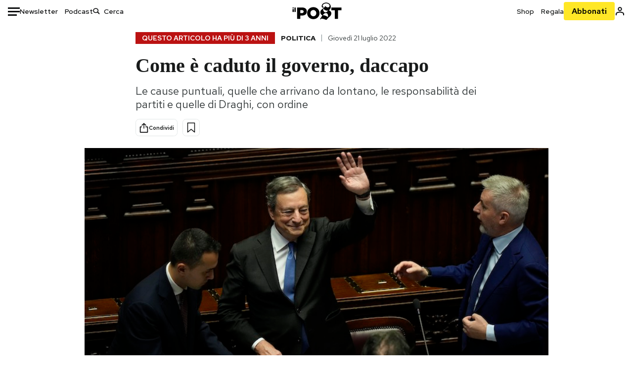

--- FILE ---
content_type: text/html; charset=utf-8
request_url: https://www.ilpost.it/2022/07/21/governo-perche-come-caduto/
body_size: 38633
content:
<!DOCTYPE html><html lang="it"><head><meta charSet="utf-8"/><meta name="viewport" content="width=device-width"/><link rel="canonical" href="https://www.ilpost.it/2022/07/21/governo-perche-come-caduto/"/><title>Come è caduto il governo, daccapo</title><meta name="description" content="Le cause puntuali, quelle che arrivano da lontano, le responsabilità dei partiti e quelle di Draghi, con ordine"/><link rel="shortcut icon" href="https://static-prod.cdnilpost.com/wp-content/uploads/favicon/favicon.ico"/><meta charSet="UTF-8"/><meta http-equiv="X-UA-Compatible" content="IE=Edge,chrome=1"/><meta name="viewport" content="width=device-width, initial-scale=1.0"/><meta name="facebook-domain-verification" content="slsnlbcm4qo9c07qj68ovcdlkbgcni"/><meta name="bitly-verification" content="41976f59b172"/><meta property="fb:admins" content="100006642246117"/><meta property="fb:admins" content="100008255266864"/><meta property="fb:admins" content="100001010538238"/><meta name="msapplication-TileImage" content="https://www.ilpost.it/wp-content/uploads/2017/09/cropped-ilpost-site-icon-270x270.png"/><meta name="robots" content="index, follow, max-image-preview:large, max-snippet:-1, max-video-preview:-1"/><meta property="og:locale" content="it_IT"/><meta property="og:type" content="article"/><meta property="og:title" content="Come è caduto il governo, daccapo"/><meta property="og:description" content="Le cause puntuali, quelle che arrivano da lontano, le responsabilità dei partiti e quelle di Draghi, con ordine"/><meta property="og:url" content="https://www.ilpost.it/2022/07/21/governo-perche-come-caduto/"/><meta property="og:site_name" content="Il Post"/><meta property="og:image" content="https://www.ilpost.it/wp-content/uploads/2022/07/21/1658412660-19656379_large.jpg"/><meta property="og:image:width" content="1200"/><meta property="og:image:height" content="600"/><meta property="og:image:type" content="image/jpeg"/><meta name="twitter:card" content="summary_large_image"/><meta name="twitter:creator" content="@ilpost"/><meta name="twitter:site" content="@ilpost"/><meta property="article:publisher" content="https://www.facebook.com/ilpost"/><meta property="article:published_time" content="2022-07-21T17:11:20+02:00"/><link rel="shortcut icon" href="https://static-prod.cdnilpost.com/wp-content/uploads/favicon/favicon.ico"/><link rel="preconnect" href="//connect.facebook.net"/><link rel="apple-touch-icon" href="https://static-prod.cdnilpost.com/wp-content/uploads/favicon/apple-touch-icon.png"/><link rel="apple-touch-icon" sizes="57x57" href="https://static-prod.cdnilpost.com/wp-content/uploads/favicon/apple-touch-icon-57x57.png"/><link rel="apple-touch-icon" sizes="72x72" href="https://static-prod.cdnilpost.com/wp-content/uploads/favicon/apple-touch-icon-72x72.png"/><link rel="apple-touch-icon" sizes="76x76" href="https://static-prod.cdnilpost.com/wp-content/uploads/favicon/apple-touch-icon-76x76.png"/><link rel="apple-touch-icon" sizes="114x114" href="https://static-prod.cdnilpost.com/wp-content/uploads/favicon/apple-touch-icon-114x114.png"/><link rel="apple-touch-icon" sizes="120x120" href="https://static-prod.cdnilpost.com/wp-content/uploads/favicon/apple-touch-icon-120x120.png"/><link rel="apple-touch-icon" sizes="144x144" href="https://static-prod.cdnilpost.com/wp-content/uploads/favicon/apple-touch-icon-144x144.png"/><link rel="apple-touch-icon" sizes="152x152" href="https://static-prod.cdnilpost.com/wp-content/uploads/favicon/apple-touch-icon-152x152.png"/><link rel="apple-touch-icon" sizes="180x180" href="https://static-prod.cdnilpost.com/wp-content/uploads/favicon/apple-touch-icon-180x180.png"/><link rel="profile" href="http://gmpg.org/xfn/11"/><link rel="preconnect" href="https://www.google-analytics.com"/><link rel="preconnect" href="https://www.googletagmanager.com"/><link rel="icon" href="https://www.ilpost.it/wp-content/uploads/2017/09/cropped-ilpost-site-icon-32x32.png?x85328" sizes="32x32"/><link rel="icon" sizes="192x192" href="https://www.ilpost.it/wp-content/uploads/2017/09/cropped-ilpost-site-icon-192x192.png?x85328"/><link rel="apple-touch-icon" href="https://www.ilpost.it/wp-content/uploads/2017/09/cropped-ilpost-site-icon-180x180.png?x85328"/><script type="application/ld+json">{"@context":"https://schema.org","@type":"NewsArticle","headline":"Come è caduto il governo, daccapo","datePublished":"2022-07-21T17:11:20+02:00","dateModified":"2023-12-15T16:01:05.282079","description":"Le cause puntuali, quelle che arrivano da lontano, le responsabilità dei partiti e quelle di Draghi, con ordine","inLanguage":"it","mainEntityOfPage":{"@type":"WebPage","@id":"https://www.ilpost.it/2022/07/21/governo-perche-come-caduto/"},"image":{"@type":"ImageObject","@id":"https://www.ilpost.it/wp-content/uploads/2022/07/21/1658412660-19656379_large.jpg","width":"800","height":"400"},"author":{"@type":"Person","@id":"Redazione"},"publisher":{"@type":"Organization","url":"https://www.ilpost.it","name":"Il Post","sameAs":"https://it.wikipedia.org/wiki/Il_Post","logo":{"@type":"ImageObject","url":"https://www.ilpost.it/wp-content/uploads/2019/02/26733403_1811817465517366_4401223562549259052_n-1.png"}},"isAccessibleForFree":true}</script><meta name="next-head-count" content="8"/><link rel="dns-prefetch" href="https://static-prod.cdnilpost.com/"/><link rel="preconnect" href="https://static-prod.cdnilpost.com/"/><link rel="preconnect" href="https://fonts.googleapis.com"/><link rel="preconnect" href="https://fonts.gstatic.com" crossorigin="anonymous"/><link href="https://fonts.googleapis.com/css2?family=Noto+Serif:ital,wght@0,100..900;1,100..900&amp;family=Red+Hat+Display:ital,wght@0,300..900;1,300..900&amp;family=Red+Hat+Text:ital,wght@0,300..700;1,300..700&amp;display=swap" rel="stylesheet"/><link rel="dns-prefetch preconnect" href="https://securepubads.g.doubleclick.net"/><link rel="preload" href="https://securepubads.g.doubleclick.net/tag/js/gpt.js" as="script"/><script defer="" type="text/javascript" src="https://static-prod.cdnilpost.com/widgets/eventbrite.js"></script><script async="" type="text/javascript" src="https://platform.twitter.com/widgets.js"></script><script id="theme-script" data-nscript="beforeInteractive">
    (function() {
      function applyTheme(theme) {
        document.documentElement.classList.remove('dark', 'light');
        if (theme === 'dark') {
          document.documentElement.classList.add('dark');
        } else if (theme === 'light') {
          document.documentElement.classList.add('light');
        }
      }
      const storedTheme = localStorage.getItem('theme');
      if (storedTheme !== null) {
        applyTheme(storedTheme);
      } else {
        const systemPrefersDark = window.matchMedia('(prefers-color-scheme: dark)').matches;
        const appliableTheme = "system" === "system"
          ? (systemPrefersDark ? 'dark' : 'light')
          : "system";
        applyTheme(appliableTheme);
        localStorage.setItem('theme', appliableTheme);
      }
    })();
  </script><link rel="preload" href="https://static-prod.ilpost.it/apps/single/_next/static/css/181334c1162c05f6.css" as="style"/><link rel="stylesheet" href="https://static-prod.ilpost.it/apps/single/_next/static/css/181334c1162c05f6.css" data-n-g=""/><link rel="preload" href="https://static-prod.ilpost.it/apps/single/_next/static/css/37183bff765f79c3.css" as="style"/><link rel="stylesheet" href="https://static-prod.ilpost.it/apps/single/_next/static/css/37183bff765f79c3.css" data-n-p=""/><link rel="preload" href="https://static-prod.ilpost.it/apps/single/_next/static/css/07ad0a02c15e667a.css" as="style"/><link rel="stylesheet" href="https://static-prod.ilpost.it/apps/single/_next/static/css/07ad0a02c15e667a.css" data-n-p=""/><noscript data-n-css=""></noscript><script defer="" nomodule="" src="https://static-prod.ilpost.it/apps/single/_next/static/chunks/polyfills-c67a75d1b6f99dc8.js"></script><script defer="" type="text/javascript" src="https://static-prod.cdnilpost.com/libs/manager-common-bi.js" data-nscript="beforeInteractive"></script><script defer="" type="text/javascript" src="https://static-prod.cdnilpost.com/libs/manager-common-app.js" data-nscript="beforeInteractive"></script><script src="https://static-prod.ilpost.it/apps/single/_next/static/chunks/webpack-3d4f25da1d6174eb.js" defer=""></script><script src="https://static-prod.ilpost.it/apps/single/_next/static/chunks/framework-40c9f8ea5f621f1c.js" defer=""></script><script src="https://static-prod.ilpost.it/apps/single/_next/static/chunks/main-702645ef45ac5a95.js" defer=""></script><script src="https://static-prod.ilpost.it/apps/single/_next/static/chunks/pages/_app-65319a2f045b73dd.js" defer=""></script><script src="https://static-prod.ilpost.it/apps/single/_next/static/chunks/e999873e-4a274eed2e0e9543.js" defer=""></script><script src="https://static-prod.ilpost.it/apps/single/_next/static/chunks/27922dfb-753499cac303426a.js" defer=""></script><script src="https://static-prod.ilpost.it/apps/single/_next/static/chunks/5a1939e3-fa3ff1637e255c5c.js" defer=""></script><script src="https://static-prod.ilpost.it/apps/single/_next/static/chunks/aba5b40c-9ae1ef5fa21b4b76.js" defer=""></script><script src="https://static-prod.ilpost.it/apps/single/_next/static/chunks/a29ae703-86839aa0c3dcdb4a.js" defer=""></script><script src="https://static-prod.ilpost.it/apps/single/_next/static/chunks/264-355eff58b234f214.js" defer=""></script><script src="https://static-prod.ilpost.it/apps/single/_next/static/chunks/pages/index-d493b5001598827d.js" defer=""></script><script src="https://static-prod.ilpost.it/apps/single/_next/static/7p_WJXd_zqyPzLaHkOWWf/_buildManifest.js" defer=""></script><script src="https://static-prod.ilpost.it/apps/single/_next/static/7p_WJXd_zqyPzLaHkOWWf/_ssgManifest.js" defer=""></script></head><body class="single content post-2613573 mtype-post msubtype-post all category-politica tag-crisi-di-governo tag-crisi-politica tag-lega tag-mario-draghi tag-movimento-5-stelle"><div id="__next"><header class="_site-header_1kqmu_1"><div class="_header-container_1kqmu_20"><div class="row _row-container_1kqmu_37"><div class="col _header-left_1kqmu_50"><div class="_menu-button_1kqmu_75 "><svg xmlns="http://www.w3.org/2000/svg" width="24" height="24" viewBox="0 0 24 24"><path fill="#0c0d0e" d="M24 11v3H0v-3h24Zm-6 7v3H0v-3h18Zm6-14v3H0V4h24Z"></path></svg></div><div class="_header-left-links_1kqmu_59"><a href="/newsletter/" class="_header-left-link_fv8mp_1">Newsletter</a><a href="/podcasts/" class="_header-left-link_fv8mp_1">Podcast</a></div><div class="_header-search_1kqmu_67"><div class="_search-box_1kqmu_67"><form name="" action="/cerca/" class="_search-form_1df8o_1"><button type="submit" class="_search-submit_1df8o_34" aria-label="Cerca"><svg xmlns="http://www.w3.org/2000/svg" width="14" height="13" fill="none" viewBox="0 0 14 13"><path d="m12.9529 11.5688-.3585.32-3.78515-3.37774c-.8367.65778-1.91247 1.06666-3.12768 1.06666C3.09176 9.57772 1 7.71106 1 5.39995c0-2.31112 2.09176-4.17778 4.68157-4.17778 2.5898 0 4.68153 1.86666 4.68153 4.17778 0 1.06666-.45816 2.04444-1.19526 2.79111l3.78506 3.37774Z"></path><path fill="#0c0d0e" d="m12.5944 11.8888-.5178.5802.5178.462.5177-.462-.5177-.5802ZM8.80925 8.51106l.51775-.58018-.48612-.43381-.51221.40268.48058.61131Zm.35859-.32-.55338-.54629-.57451.58197.61015.54449.51774-.58017Zm3.26736 2.79764-.3586.32 1.0355 1.1603.3586-.32-1.0355-1.1603Zm.6769.32L9.327 7.93088 8.29151 9.09123 12.0766 12.469l1.0355-1.1603ZM8.32867 7.89975c-.70356.5531-1.61107.90037-2.6471.90037v1.55518c1.3944 0 2.63842-.47048 3.60827-1.23293l-.96117-1.22262Zm-2.6471.90037c-2.24596 0-3.90397-1.5994-3.90397-3.40017H.2224c0 2.82144 2.52552 4.95535 5.45917 4.95535V8.80012ZM1.7776 5.39995c0-1.80078 1.65801-3.40018 3.90397-3.40018V.444568C2.74792.444568.2224 2.5785.2224 5.39995h1.5552Zm3.90397-3.40018c2.24596 0 3.90397 1.5994 3.90397 3.40018h1.55516c0-2.82145-2.52548-4.955382-5.45913-4.955382V1.99977Zm3.90397 3.40018c0 .8361-.35823 1.62401-.97108 2.24482l1.10676 1.09258c.86138-.87253 1.41948-2.04018 1.41948-3.3374H9.58554ZM8.6501 8.77123l3.7851 3.37777 1.0355-1.1603-3.78511-3.37782L8.6501 8.77123Z"></path></svg></button><input type="text" name="qs" placeholder="Cerca" class="_search-input_1df8o_9" value=""/></form></div></div></div><div class="col _header-center_1kqmu_84"><a href="/" class="_logo_1kqmu_93" aria-label="Il Post"><svg xmlns="http://www.w3.org/2000/svg" width="103" height="35" fill="none" viewBox="0 0 214 76"><path fill="#2a2522" d="M97.4012 59.6176c-1.5931.7261-3.3543 1.0896-5.2845 1.0896-1.9294 0-3.691-.3742-5.2832-1.1253-1.593-.7498-2.9561-1.7532-4.0892-3.0129-1.1348-1.2575-2.0148-2.7084-2.6429-4.3561-.6268-1.6439-.9396-3.3863-.9396-5.2253v-.1459c0-1.839.2999-3.5819.9036-5.2265.6023-1.6447 1.4712-3.0853 2.6047-4.3196 1.1352-1.2347 2.4867-2.2144 4.0548-2.941 1.5677-.7256 3.3174-1.0887 5.2481-1.0887 1.9294 0 3.691.3756 5.284 1.1262 1.5922.7511 2.967 1.7541 4.125 3.0116 1.157 1.2588 2.051 2.7123 2.678 4.3566.627 1.6451.942 3.388.942 5.2273v.1447c0 1.8398-.315 3.5814-.942 5.2253-.627 1.6464-1.496 3.0865-2.605 4.3203-1.111 1.2343-2.4612 2.2145-4.0538 2.9397Zm-16.219 11.7243c3.3199 1.3794 6.9285 2.0698 10.8272 2.0698 3.897 0 7.5056-.6904 10.8256-2.0698 3.321-1.3789 6.209-3.2665 8.662-5.6614 2.454-2.3958 4.367-5.2024 5.739-8.4212 1.371-3.2183 2.058-6.6429 2.058-10.2717v-.1459c0-3.6292-.687-7.0413-2.058-10.2364-1.372-3.1942-3.26-5.9759-5.666-8.3475-2.408-2.3708-5.27-4.2476-8.59-5.6262-3.3199-1.3798-6.9286-2.0689-10.8268-2.0689-3.897 0-7.5061.6891-10.826 2.0689-3.3212 1.3786-6.2078 3.2662-8.6628 5.6615-2.4536 2.3962-4.3667 5.2028-5.7379 8.4224-1.3717 3.2179-2.0569 6.6417-2.0569 10.2721v.1447c0 3.6297.6852 7.0418 2.0569 10.2356 1.3712 3.1937 3.2589 5.978 5.6663 8.3492 2.4052 2.3716 5.269 4.2459 8.5894 5.6248ZM47.2315 45.0853c-1.4262 1.1732-3.3937 1.7596-5.9035 1.7596h-6.6635v-13.284h6.5903c2.5589 0 4.5505.563 5.9767 1.6871 1.4229 1.124 2.1354 2.7649 2.1354 4.9189v.144c0 2.0112-.7125 3.603-2.1354 4.7744Zm-4.8901-23.0942H20.6136v49.9922h14.0509V57.6995h6.9528c3.1375 0 6.0473-.3801 8.7281-1.1423 2.6791-.76 4.9844-1.9035 6.9161-3.4275 1.9309-1.5236 3.4398-3.4043 4.5273-5.6421 1.0857-2.2375 1.6299-4.8329 1.6299-7.7842v-.1437c0-2.7607-.496-5.2362-1.4866-7.427-.9893-2.1896-2.4018-4.036-4.2366-5.535-1.8348-1.5002-4.0563-2.642-6.663-3.4279-2.6067-.7864-5.5041-1.1787-8.6911-1.1787ZM186.161 34.1319h-15.212V21.9911h44.471v12.1408h-15.209v37.8514h-14.05V34.1319ZM6.31675 26.2761H.587891v-4.285H6.31675v4.285Zm0 15.7119H.587891V29.1328H6.31675V41.988Zm2.86443 0H14.91V21.9911H9.18118V41.988Z"></path><path fill="#14b6d1" d="M148.429.565918c5.481 0 10.745 1.928282 14.534 5.353812 3.524 3.1847 5.782 7.65907 5.782 13.09737 0 6.7917-2.933 9.8388-5.426 12.4056-1.14 1.1735-2.201 2.2228-2.719 3.5733 2.816.7018 5.351 2.3119 7.214 4.4867 1.986 2.3192 3.207 5.2772 3.207 8.4561 0 7.7388-3.682 11.1072-8.971 15.8219-3.6 3.209-7.949 7.08-12.275 13.6173-.138.2083-.273.4156-.407.6219-.198-.1544-.392-.2981-.58-.4301-4.251-2.9837-14.867-6.3957-19.859-6.3957-2.371 0-3.612.9484-4.752 2.9197l-.162.2885-3.121-.931c4.081-5.2237 7.861-10.8997 10.769-16.917-2.714-1.4074-5.079-3.1242-6.725-5.3464-1.536-2.0742-2.458-4.5867-2.458-7.7075 0-6.7911 4.354-11.0115 9.371-14.9337l.369-.2865.883-.6793 1.425-1.0868c3.854-2.9448 7.659-5.9653 9.458-10.2652.159-.3802.301-.7653.426-1.1542.247.3306.503.6539.765.9694 2.568 3.0939 5.946 5.7251 9.969 5.7251 2.272 0 4.525-.6243 6.117-1.9913 1.322-1.1354 2.164-2.7906 2.164-5.0017 0-3.261-1.679-5.68339-4.014-7.39643-3.211-2.35624-7.657-3.40072-10.984-3.40072-3.874 0-7.717 1.11069-10.643 3.0501-2.649 1.75569-4.551 4.19485-4.946 7.12065-.231 1.7185.419 3.0888 1.302 4.0578.89.976 2.238 1.2772 3.727 1.2772.412 0 .813-.0231 1.197-.0769-.149.4291-.354.8464-.622 1.2289-1.059 1.5152-2.938 2.242-4.154 2.242-1.911 0-3.209-.731-4.08-1.7318-1.189-1.366-1.565-3.2848-1.533-4.6485.111-4.7497 2.281-8.68312 5.754-11.45955 3.562-2.84756 8.511-4.473032 13.998-4.473032ZM146.886 46.4527c-2.697 0-5.364 1.1485-7.666 2.9063-2.27 1.7331-4.189 4.0637-5.436 6.5263 7.844.2861 15.211 3.5041 21.913 7.775.794-1.3684 1.002-3.0693 1.002-4.6016 0-3.4358-.906-6.8495-2.82-9.2704-1.603-2.027-3.922-3.3356-6.993-3.3356Zm-10.518-18.6415c-.323.2605-.553.6022-.719.9815-.35.7988-.433 1.7584-.433 2.6181 0 3.0199 1.151 6.2814 3.136 8.6771 1.716 2.0704 4.065 3.4969 6.851 3.4969 2.464 0 4.896-1.1718 6.976-2.8735 1.861-1.522 3.445-3.475 4.52-5.45-1.377.5-2.958.7224-4.44.7224-5.943 0-11.899-3.7955-15.891-8.1725Z"></path></svg></a></div><div class="col _header-right_1kqmu_108"><div class="col-xs-5 _header-right-links_1kqmu_116"><a href="https://abbonati.ilpost.it/negozio/" class="_header-right-link_1b8c4_1" id="link_shop_header">Shop</a><a href="https://abbonati.ilpost.it/regala-il-post/" class="_header-right-link_1b8c4_1" id="link_regalo_header">Regala</a></div><div class="col-xs-3 _subscribe-button-container_1kqmu_131"><a href="https://abbonati.ilpost.it" id="button_abbonamento_header" data-ga="click" data-ga-event="button_abbonamento" class="_subscribe-button_19e5e_1" aria-label="Abbonati al Post">Abbonati</a></div><div class="col-xs-1 _user-status_1kqmu_139"><a href="" rel="nofollow" id="icon_login_header" aria-label="Accedi"><svg xmlns="http://www.w3.org/2000/svg" width="21" height="21" viewBox="0 0 24 24"><path fill="#0c0d0e" d="M21.6 17.9997v3.6h-2.28v-3.6c0-.72-3.72-2.52-7.32-2.52-3.59998 0-7.31998 1.8-7.31998 2.52v3.6h-2.28v-3.6c0-3.24 6.36001-4.8 9.59998-4.8 3.24 0 9.6 1.56 9.6 4.8Z"></path><path fill="#0c0d0e" d="M12 4.6799c1.44 0 2.52 1.08 2.52 2.52s-1.08 2.52-2.52 2.52-2.51999-1.08-2.51999-2.52S10.56 4.6799 12 4.6799Zm0-2.28c-2.63999 0-4.79999 2.16-4.79999 4.8 0 2.64 2.16 4.8 4.79999 4.8 2.64 0 4.8-2.16 4.8-4.8 0-2.64-2.16-4.8-4.8-4.8Z"></path></svg></a></div></div></div><nav class="_main-menu_1s4c7_1 "><ul><li class="_sidebar-search_1s4c7_37"><form name="" action="https://ilpost.it/cerca/" class="_search-form_1e0mi_1"><input type="text" name="qs" placeholder="Cerca" class="_search-input_1e0mi_6 _old-version_1e0mi_20" value=""/><button type="submit" class="_search-submit_1e0mi_30" aria-label="Cerca"><svg xmlns="http://www.w3.org/2000/svg" width="20" height="18" fill="none" viewBox="0 0 14 13"><path d="m12.9529 11.5688-.3585.32-3.78515-3.37774c-.8367.65778-1.91247 1.06666-3.12768 1.06666C3.09176 9.57772 1 7.71106 1 5.39995c0-2.31112 2.09176-4.17778 4.68157-4.17778 2.5898 0 4.68153 1.86666 4.68153 4.17778 0 1.06666-.45816 2.04444-1.19526 2.79111l3.78506 3.37774Z"></path><path fill="#0c0d0e" d="m12.5944 11.8888-.5178.5802.5178.462.5177-.462-.5177-.5802ZM8.80925 8.51106l.51775-.58018-.48612-.43381-.51221.40268.48058.61131Zm.35859-.32-.55338-.54629-.57451.58197.61015.54449.51774-.58017Zm3.26736 2.79764-.3586.32 1.0355 1.1603.3586-.32-1.0355-1.1603Zm.6769.32L9.327 7.93088 8.29151 9.09123 12.0766 12.469l1.0355-1.1603ZM8.32867 7.89975c-.70356.5531-1.61107.90037-2.6471.90037v1.55518c1.3944 0 2.63842-.47048 3.60827-1.23293l-.96117-1.22262Zm-2.6471.90037c-2.24596 0-3.90397-1.5994-3.90397-3.40017H.2224c0 2.82144 2.52552 4.95535 5.45917 4.95535V8.80012ZM1.7776 5.39995c0-1.80078 1.65801-3.40018 3.90397-3.40018V.444568C2.74792.444568.2224 2.5785.2224 5.39995h1.5552Zm3.90397-3.40018c2.24596 0 3.90397 1.5994 3.90397 3.40018h1.55516c0-2.82145-2.52548-4.955382-5.45913-4.955382V1.99977Zm3.90397 3.40018c0 .8361-.35823 1.62401-.97108 2.24482l1.10676 1.09258c.86138-.87253 1.41948-2.04018 1.41948-3.3374H9.58554ZM8.6501 8.77123l3.7851 3.37777 1.0355-1.1603-3.78511-3.37782L8.6501 8.77123Z"></path></svg></button></form></li><li class="_menu-section-header_1s4c7_41"><a href="https://www.ilpost.it"><svg xmlns="http://www.w3.org/2000/svg" width="21" height="21" fill="none" viewBox="0 0 24 24"><path fill="#0c0d0e" d="M12 1C5.95 1 1 5.95 1 12s4.95 11 11 11 11-4.95 11-11S18.05 1 12 1Zm-1.1 19.69C6.61 20.14 3.2 16.4 3.2 12c0-.66.11-1.32.22-1.98L8.7 15.3v1.1c0 1.21.99 2.2 2.2 2.2v2.09Zm7.59-2.75c-.33-.88-1.1-1.54-2.09-1.54h-1.1v-3.3c0-.66-.44-1.1-1.1-1.1H7.6V9.8h2.2c.66 0 1.1-.44 1.1-1.1V6.5h2.2c1.21 0 2.2-.99 2.2-2.2v-.44c3.19 1.32 5.5 4.51 5.5 8.14 0 2.31-.88 4.4-2.31 5.94Z"></path></svg>Home</a><ul class="_home-menu_d9ck1_1"><li class="_second-level-menu_d9ck1_10"><a href="https://www.ilpost.it/italia/" class="_menu-item_1gx6z_1 ">Italia</a></li><li class="_second-level-menu_d9ck1_10"><a href="https://www.ilpost.it/mondo/" class="_menu-item_1gx6z_1 ">Mondo</a></li><li class="_second-level-menu_d9ck1_10"><a href="https://www.ilpost.it/politica/" class="_menu-item_1gx6z_1 ">Politica</a></li><li class="_second-level-menu_d9ck1_10"><a href="https://www.ilpost.it/tecnologia/" class="_menu-item_1gx6z_1 ">Tecnologia</a></li><li class="_second-level-menu_d9ck1_10"><a href="https://www.ilpost.it/internet/" class="_menu-item_1gx6z_1 ">Internet</a></li><li class="_second-level-menu_d9ck1_10"><a href="https://www.ilpost.it/scienza/" class="_menu-item_1gx6z_1 ">Scienza</a></li><li class="_second-level-menu_d9ck1_10"><a href="https://www.ilpost.it/cultura/" class="_menu-item_1gx6z_1 ">Cultura</a></li><li class="_second-level-menu_d9ck1_10"><a href="https://www.ilpost.it/economia/" class="_menu-item_1gx6z_1 ">Economia</a></li><li class="_second-level-menu_d9ck1_10"><a href="https://www.ilpost.it/sport/" class="_menu-item_1gx6z_1 ">Sport</a></li><li class="_second-level-menu_d9ck1_10"><a href="https://www.ilpost.it/moda/" class="_menu-item_1gx6z_1 ">Moda</a></li><li class="_second-level-menu_d9ck1_10"><a href="https://www.ilpost.it/libri/" class="_menu-item_1gx6z_1 ">Libri</a></li><li class="_second-level-menu_d9ck1_10"><a href="https://www.ilpost.it/consumismi/" class="_menu-item_1gx6z_1 ">Consumismi</a></li><li class="_second-level-menu_d9ck1_10"><a href="https://www.ilpost.it/storie-idee/" class="_menu-item_1gx6z_1 ">Storie/Idee</a></li><li class="_second-level-menu_d9ck1_10"><a href="https://www.ilpost.it/ok-boomer/" class="_menu-item_1gx6z_1 ">Ok Boomer!</a></li><li class="_second-level-menu_d9ck1_10"><a href="https://www.ilpost.it/media/" class="_menu-item_1gx6z_1 ">Media</a></li><li class="_second-level-menu_d9ck1_10"><a href="https://www.ilpost.it/europa/" class="_menu-item_1gx6z_1 ">Europa</a></li><li class="_second-level-menu_d9ck1_10"><a href="https://www.ilpost.it/altrecose/" class="_menu-item_1gx6z_1 ">Altrecose</a></li></ul><ul id="menu-navi-main" class="menu"></ul></li><li class="_menu-section-header_1s4c7_41"><a href="https://www.ilpost.it/podcasts/"><svg xmlns="http://www.w3.org/2000/svg" width="21" height="21" viewBox="0 0 24 24"><path fill="#0c0d0e" d="M12.5 14.8947c2.0643 0 3.6429-1.5052 3.6429-3.4736V4.47368C16.1429 2.50526 14.5643 1 12.5 1c-2.0643 0-3.64286 1.50526-3.64286 3.47368v6.94742c0 1.9684 1.57856 3.4736 3.64286 3.4736Zm0 2.4316c-3.4 0-6.43571-2.4316-6.43571-5.9052H4c0 3.9368 3.27857 7.1789 7.2857 7.7578V23h2.4286v-3.8211C17.7214 18.6 21 15.3579 21 11.4211h-2.0643c0 3.4736-3.0357 5.9052-6.4357 5.9052Z"></path></svg>Podcast</a></li><li class="_menu-section-header_1s4c7_41"><a href="https://www.ilpost.it/newsletter"><svg xmlns="http://www.w3.org/2000/svg" width="21" height="21" viewBox="0 0 24 24"><path fill="#0c0d0e" d="M20 3.5c1.6569 0 3 1.34315 3 3v11c0 1.6569-1.3431 3-3 3H4c-1.65685 0-3-1.3431-3-3v-11c0-1.65685 1.34315-3 3-3h16Zm0 2H4c-.3423 0-.64444.17199-.8247.43427l8.827 5.39473 8.8496-5.35305C20.6758 5.69036 20.3601 5.5 20 5.5Zm1 2.7239-8.4824 5.1317c-.3196.1934-.7204.1925-1.0391-.0024L3 8.17114V17.5c0 .5523.44772 1 1 1h16c.5523 0 1-.4477 1-1V8.2239Z"></path></svg>Newsletter</a></li><li class="_menu-section-header_1s4c7_41"><a href="https://www.ilpost.it/preferiti/"><svg xmlns="http://www.w3.org/2000/svg" width="21" height="21" viewBox="0 0 24 24"><path fill="#0c0d0e" d="M20 2.9918C20 1.8975 19.096 1 17.9932 1H6.00685C4.90117 1 4 1.88821 4 2.9918v18.9006l.00525.108c.07281.7453.89033 1.2597 1.61797.7872L12 18.647l6.3768 4.1406c.7289.4734 1.6232-.0757 1.6232-.8952V2.9918Zm-2.0057.00858c.0021.00093.0057.00252.0057-.00858V20.159l-5.4554-3.5431L12 16.2622l-.5446.3537L6 20.158V2.99603C6.00012 2.9996 6.00107 3 6.00685 3H17.9932c.0002 0 .0006.00017.0011.00038ZM6 2.99603V2.9918c0 .00063 0 .00121-.00001.00175-.00001.00096-.00001.00178.00001.00248Z"></path></svg>I miei preferiti</a></li><li class="_menu-section-header_1s4c7_41"><a href="https://www.ilpost.it/negozio/"><svg xmlns="http://www.w3.org/2000/svg" width="21" height="21" viewBox="0 0 24 24"><path fill="#0c0d0e" fill-rule="evenodd" d="M16.9671 5.78939C17.0064 3.1706 14.7725 1.03656 12.0136 1c-2.78535.03656-5.01918 2.1706-4.97976 4.80435l-.00003 1.19556H2.5V18.7568c0 1.7911 1.45199 3.2431 3.2431 3.2431h12.5138c1.7911 0 3.2431-1.452 3.2431-3.2431V6.99991h-4.5329V5.78939Zm-2 3.21052v1.63159c0 .5523.4477 1 1 1 .5522 0 1-.4477 1-1V8.99991H19.5v9.75689c0 .6866-.5566 1.2431-1.2431 1.2431H5.7431l-.1271-.0064c-.62684-.0637-1.116-.5931-1.116-1.2367V8.99991h2.53377l-.00004 1.63159c0 .5523.44772 1 1 1 .55229 0 1-.4477 1-1V8.99991h5.93337Zm0-2 .0001-1.22549c.0223-1.49355-1.2952-2.75227-2.9536-2.7746-1.6848.02233-3.00234 1.28105-2.97987 2.78957v1.21052h5.93337Z" clip-rule="evenodd"></path></svg>Shop</a></li><li class="_menu-section-header_1s4c7_41"><a href="https://www.ilpost.it/calendario/"><svg width="20px" height="19px" viewBox="0 0 20 19" version="1.1" xmlns="http://www.w3.org/2000/svg"><g id="Page-1" stroke="none" stroke-width="1" fill="none" fill-rule="evenodd"><g id="Artboard" transform="translate(-72, -789)" fill="#0c0d0e" fill-rule="nonzero"><g id="ICN-Calendar-Outline" transform="translate(73, 790)"><path d="M12.375,-1 C12.9272847,-1 13.375,-0.55228475 13.375,0 L13.375,1 L15.75,1 C17.5086787,1 19,2.24275204 19,3.875 L19,15.125 C19,16.7572691 17.5086885,18 15.75,18 L2.25,18 C0.491283167,18 -1,16.7572774 -1,15.125 L-1,3.875 C-1,2.24274373 0.491293054,1 2.25,1 L4.625,1 L4.625,0 C4.625,-0.55228475 5.07271525,-1 5.625,-1 C6.17728475,-1 6.625,-0.55228475 6.625,0 L6.625,1 L11.375,1 L11.375,0 C11.375,-0.55228475 11.8227153,-1 12.375,-1 Z M17,9 L1,9 L1,15.125 C1,15.5638275 1.52341266,16 2.25,16 L15.75,16 C16.4765633,16 17,15.5638128 17,15.125 L17,9 Z M11.375,3 L6.625,3 L6.625,4 C6.625,4.55228475 6.17728475,5 5.625,5 C5.07271525,5 4.625,4.55228475 4.625,4 L4.625,3 L2.25,3 C1.52342608,3 1,3.43618824 1,3.875 L1,7 L17,7 L17,3.875 C17,3.43620295 16.4765498,3 15.75,3 L13.375,3 L13.375,4 C13.375,4.55228475 12.9272847,5 12.375,5 C11.8227153,5 11.375,4.55228475 11.375,4 L11.375,3 Z"></path></g></g></g></svg>Calendario</a></li><li class="_menu-section-header_1s4c7_41"><a href=""><svg xmlns="http://www.w3.org/2000/svg" width="21" height="21" viewBox="0 0 24 24"><path fill="#0c0d0e" d="M21.6 17.9997v3.6h-2.28v-3.6c0-.72-3.72-2.52-7.32-2.52-3.59998 0-7.31998 1.8-7.31998 2.52v3.6h-2.28v-3.6c0-3.24 6.36001-4.8 9.59998-4.8 3.24 0 9.6 1.56 9.6 4.8Z"></path><path fill="#0c0d0e" d="M12 4.6799c1.44 0 2.52 1.08 2.52 2.52s-1.08 2.52-2.52 2.52-2.51999-1.08-2.51999-2.52S10.56 4.6799 12 4.6799Zm0-2.28c-2.63999 0-4.79999 2.16-4.79999 4.8 0 2.64 2.16 4.8 4.79999 4.8 2.64 0 4.8-2.16 4.8-4.8 0-2.64-2.16-4.8-4.8-4.8Z"></path></svg>Area Personale</a><ul><li><a href="">Entra</a></li></ul></li></ul></nav></div></header><script type="text/javascript">window._ilpost_datalayer =  {"pageMainCategory":"Politica","pageType":"articolo","pageTitle":"Come è caduto il governo, daccapo","pageMtype":"post","pageMsubType":"post","pageCategory":["politica"],"pageAttributes":["crisi-di-governo","crisi-politica","lega","mario-draghi","movimento-5-stelle"],"postID":2613573,"adult":"0","brand":"ilpost","channel":"Politica","bs-channel":"Politica","isApp":"0"};</script><script type="text/javascript">var __CONTEXT__ =  {"pageMainCategory":"Politica","pageType":"articolo","pageTitle":"Come è caduto il governo, daccapo","pageMtype":"post","pageMsubType":"post","pageCategory":["politica"],"pageAttributes":["crisi-di-governo","crisi-politica","lega","mario-draghi","movimento-5-stelle"],"postID":2613573,"adult":"0","brand":"ilpost","channel":"Politica","bs-channel":"Politica","isApp":"0"};</script><div data-id="interstitial@desktop@ros" data-format="interstitial" data-device="desktop" data-section="ros" data-ilpostadv-hb="true" data-is-app="false" class="adv-hb_ilpost-adv-hb__eFyXJ undefined "><script type="text/ad-init" data-ad--id="interstitial@desktop@ros" data-ad="true" data-ad--source="ilpost.it" data-ad--format="interstitial" data-ad--device="desktop" data-ad--section="ros" data-ad--size-fluid="true" data-ad--render--async-html="true" data--context="true" data--channel="Politica" data--visibility="anonymous"></script></div><div data-id="interstitial@mobile@ros" data-format="interstitial" data-device="mobile" data-section="ros" data-ilpostadv-hb="true" data-is-app="false" class="adv-hb_ilpost-adv-hb__eFyXJ undefined "><script type="text/ad-init" data-ad--id="interstitial@mobile@ros" data-ad="true" data-ad--source="ilpost.it" data-ad--format="interstitial" data-ad--device="mobile" data-ad--section="ros" data-ad--size-fluid="true" data-ad--render--async-html="true" data--context="false" data--channel="Politica" data--visibility="anonymous"></script></div><div data-id="skin@mobile@ros" data-format="skin" data-device="mobile" data-section="ros" data-ilpostadv-hb="true" data-is-app="false" data-refresh-in-gallery="true" class="adv-hb_ilpost-adv-hb__eFyXJ adv-hb_ilpost-adv-hb-skin__20Xn_ "><script type="text/ad-init" data-ad--id="skin@mobile@ros" data-ad="true" data-ad--source="ilpost.it" data-ad--format="skin" data-ad--device="mobile" data-ad--section="ros" data-ad--size-fluid="true" data-ad--size="1x1" data-ad--render--async-html="true" data--context="false" data--channel="Politica" data--visibility="anonymous"></script></div><div data-id="skin@desktop@ros" data-format="skin" data-device="desktop" data-section="ros" data-ilpostadv-hb="true" data-is-app="false" data-refresh-in-gallery="true" class="adv-hb_ilpost-adv-hb__eFyXJ adv-hb_ilpost-adv-hb-skin__20Xn_ "><script type="text/ad-init" data-ad--id="skin@desktop@ros" data-ad="true" data-ad--source="ilpost.it" data-ad--format="skin" data-ad--device="desktop" data-ad--section="ros" data-ad--size-fluid="true" data-ad--render--async-html="true" data--context="false" data--channel="Politica" data--visibility="anonymous"></script></div><div id="mapp_header_box" class="adv-mapp_mapp__sXmhC widget widget_mapp_widget"></div><div id="ilpost_gam_header_box" class="adv_gam adv-gam_adv_ilpost__kDvYt"></div><div id="main"><script type="text/javascript">var ilpostnew = {"post_id":2613573,"ajax_url":"https://www.ilpost.it/wp-admin/admin-ajax.php","login_url":"/wp-login.php?redirect_to=https://www.ilpost.it/2022/07/21/governo-perche-come-caduto/","advProvider":"citynews","postCommentStatus":"close"};</script><main class="container  " id="index_main-content__nZYrw"><div class="row index_row-wrap__aFB00"><div class="col col-xl-12 index_col-wrap__uWeUs"><div><div class="_breadcrumbs_1x3k7_1  false"><ul class="_breadcrumbs__container_1x3k7_8"><li class="_breadcrumbs__category_1x3k7_57" style="--bgColor:transparent;--txtColor:var(--Greyscale-Text-Body)"><a href="/politica/" class="">Politica</a></li><li class="_breadcrumbs__time_1x3k7_82">Giovedì 21 luglio 2022</li></ul></div></div><article><div class="index_main-content__header__WktGW "><h1 class="index_std_lyt_ttl__ikjc6 ">Come è caduto il governo, daccapo</h1><h2>Le cause puntuali, quelle che arrivano da lontano, le responsabilità dei partiti e quelle di Draghi, con ordine</h2><div class="index_actions__HLCgE "><div class="_share_jffck_1"><div class="_ilPostShare_jffck_12"><button class="_sharebutton_jffck_22"><svg xmlns="http://www.w3.org/2000/svg" width="20" height="20" fill="none" viewBox="0 0 14 14"><path fill="#0c0d0e" d="M4.08342 5.04004H2.33341c-.64433 0-1.16666.50144-1.16666 1.12V12.88c0 .6186.52233 1.12 1.16666 1.12h9.33329c.6444 0 1.1667-.5014 1.1667-1.12V6.16004c0-.61856-.5223-1.12-1.1667-1.12H9.33341v1.232h2.21669V12.768H2.45008V6.27204h1.63334v-1.232Z"></path><path fill="#0c0d0e" d="M4.31667 4.20003 3.5 3.41603 7 .0560303 10.5 3.41603l-.81667.784-2.1-2.016v5.936H6.41667v-5.936l-2.1 2.016Z"></path></svg><div class="_shareExtendedText_jffck_37"> <!-- -->Condividi</div></button><ul class=""><li><button class="_close_jffck_133"></button> <span>Condividi</span></li><li><a class="_link_jffck_152 undefined" href="#"><svg width="24" height="24" viewBox="0 0 743 743" xmlns="http://www.w3.org/2000/svg" xmlns:xlink="http://www.w3.org/1999/xlink"><defs><path d="M164.045 0C73.445 0 0 73.445 0 164.045v414.939c0 90.6 73.445 164.045 164.045 164.045h414.939c90.6 0 164.045-73.445 164.045-164.045V164.045C743.029 73.445 669.584 0 578.984 0H164.045Z" id="b"></path></defs><g fill="none" fill-rule="evenodd"><use fill="var(--Greyscale-Text-Body)" xlink:href="#b"></use><path d="m519.845 242.925 59.006 1.534V137.078l-87.442-3.068c-82.178 0-148.797 66.618-148.797 148.797v95.11H241.367V492.97h101.245v250.059h127.324v-250.06h90.506l18.409-115.051H469.936v-85.084c0-27.564 22.345-49.91 49.909-49.91" fill="var(--Greyscale-Surface-Default)"></path></g></svg><span>Facebook</span></a></li><li><a class="_link_jffck_152 undefined" href="#"><svg width="24" height="24" viewBox="0 0 512 512" xmlns="http://www.w3.org/2000/svg"><g fill="var(--Greyscale-Text-Body)"><path d="M110.34 26.45c3.87-.38 7.77-.46 11.66-.45 90.33.01 180.67-.02 271 .01 23.64 0 47.05 9.53 64.03 25.95 18.18 17.21 28.97 41.96 28.95 67.03.04 83.67.01 167.34.02 251.01-.15 16.93 1.25 34.34-4.36 50.65-11.31 37.14-47.71 64.85-86.62 65.29-92.68.1-185.37.1-278.04 0-41.16-.43-79.29-31.5-88.39-71.57-3.36-12.86-2.49-26.23-2.59-39.38.01-85.33-.02-170.67.01-256 .02-20.54 7.19-40.95 19.91-57.06 15.5-19.9 39.28-33.14 64.42-35.48m-36.2 68.69c49.09 61.3 98.35 122.46 147.37 183.8-36.77 46.04-73.76 91.9-110.55 137.92 10.63.01 21.27.01 31.91 0 31.77-39.15 62.98-78.78 94.84-117.86 31.49 39.3 63 78.58 94.55 117.83 35.2.08 70.4.04 105.61.02-49.08-61.3-98.33-122.46-147.37-183.78 36.75-46.05 73.76-91.9 110.55-137.92-10.64-.03-21.28-.02-31.91-.01-31.75 39.17-63.01 78.75-94.81 117.87-31.51-39.29-63-78.6-94.58-117.84-35.2-.08-70.4-.03-105.61-.03Z"></path><path d="M126.28 120.15c13.83-.02 27.65-.05 41.47.02 72.7 90.52 145.37 181.07 217.97 271.67-13.82.04-27.64.06-41.46-.01-72.7-90.53-145.37-181.08-217.98-271.68Z"></path></g><path fill="var(--Greyscale-Surface-Default)" d="M74.14 95.14c35.21 0 70.41-.05 105.61.03 31.58 39.24 63.07 78.55 94.58 117.84 31.8-39.12 63.06-78.7 94.81-117.87 10.63-.01 21.27-.02 31.91.01-36.79 46.02-73.8 91.87-110.55 137.92 49.04 61.32 98.29 122.48 147.37 183.78-35.21.02-70.41.06-105.61-.02A97425.52 97425.52 0 0 1 237.71 299c-31.86 39.08-63.07 78.71-94.84 117.86-10.64.01-21.28.01-31.91 0 36.79-46.02 73.78-91.88 110.55-137.92-49.02-61.34-98.28-122.5-147.37-183.8m52.14 25.01c72.61 90.6 145.28 181.15 217.98 271.68 13.82.07 27.64.05 41.46.01-72.6-90.6-145.27-181.15-217.97-271.67-13.82-.07-27.64-.04-41.47-.02Z"></path></svg><span>X (Twitter)</span></a></li><li><a class="_link_jffck_152 undefined" href="mailto:?subject=&amp;body=&quot;Come%20%C3%A8%20caduto%20il%20governo%2C%20daccapo%20https%3A%2F%2Fwww.ilpost.it%2F2022%2F07%2F21%2Fgoverno-perche-come-caduto%2F%3Futm_medium%3Dsocial%26utm_source%3Demail%26utm_campaign%3Dshare" rel="noreferrer" target="_blank"><svg width="24" height="24" viewBox="0 0 751 751" xmlns="http://www.w3.org/2000/svg" xmlns:xlink="http://www.w3.org/1999/xlink"><defs><path id="a" d="M174.441 0C78.1 0 0 78.1 0 174.441V576.21c0 96.341 78.1 174.441 174.441 174.441H576.21c96.341 0 174.441-78.1 174.441-174.441V174.441C750.651 78.1 672.551 0 576.21 0H174.441Z"></path></defs><g fill="none" fill-rule="evenodd"><use xlink:href="#a" fill="url(#b)"></use><use xlink:href="#a" fill="var(--Greyscale-Text-Body)"></use><path fill="var(--Greyscale-Surface-Default)" d="M551.205 179C589.132 179 620 209.171 620 246.245v258.536C620 541.855 589.132 572 551.205 572h-353.41C159.868 572 129 541.855 129 504.78V246.246C129 209.171 159.868 179 197.795 179h353.41Zm19.508 113.482L388.6 416.837c-8.414 5.766-19.794 5.766-28.183 0L178.251 292.482l.025 212.31c0 10.444 8.772 18.95 19.54 18.95H551.2c10.767 0 19.539-8.506 19.539-18.95l-.026-212.31Zm-19.523-65.21H197.805c-6.521 0-12.71 3.308-16.316 8.608l193.008 131.75 192.984-131.75c-3.606-5.3-9.77-8.609-16.291-8.609Z"></path></g></svg><span>Email</span></a></li><li><a class="_link_jffck_152 undefined" href="https://wa.me/?text=Come%20%C3%A8%20caduto%20il%20governo%2C%20daccapo - https://www.ilpost.it/2022/07/21/governo-perche-come-caduto/"><svg width="24" height="24" viewBox="0 0 751 751" xmlns="http://www.w3.org/2000/svg" xmlns:xlink="http://www.w3.org/1999/xlink"><defs><path id="a" d="M174.441 0C78.1 0 0 78.1 0 174.441V576.21c0 96.341 78.1 174.441 174.441 174.441H576.21c96.341 0 174.441-78.1 174.441-174.441V174.441C750.651 78.1 672.551 0 576.21 0H174.441Z"></path></defs><g fill="none" fill-rule="evenodd"><use xlink:href="#a" fill="url(#b)"></use><use xlink:href="#a" fill="var(--Greyscale-Text-Body)"></use><g fill="var(--Greyscale-Surface-Default)"><path d="M202.949 494.995c-25.404-36.109-40.32-80.13-40.32-127.634 0-122.647 99.425-222.072 222.07-222.072 122.648 0 222.073 99.425 222.073 222.072 0 122.646-99.425 222.071-222.072 222.071-44.432 0-85.816-13.049-120.53-35.524l-85 22.507 23.779-81.42Zm53.718 108.551c38.06 20.675 81.675 32.42 128.033 32.42 148.346 0 268.605-120.259 268.605-268.605S533.045 98.756 384.7 98.756c-148.346 0-268.604 120.26-268.604 268.605 0 49.313 13.289 95.523 36.48 135.243l-36.48 137.247 140.57-36.305Z"></path><path d="M519.3 439.792a20.035 20.035 0 0 0-13.327-16.83l-54.97-19.172a14.54 14.54 0 0 0-15.401 3.79l-5.31 5.646c-8.766 9.323-22.056 13.05-34.308 9.355-10.567-3.188-23.685-9.714-38.21-22.806-14.523-13.092-22.371-25.465-26.634-35.646-4.943-11.804-2.61-25.41 5.757-35.093l5.065-5.864a14.536 14.536 0 0 0 2.179-15.71l-24.754-52.694a20.035 20.035 0 0 0-18.117-11.515c-17.592-.014-34.95 14.376-43.194 35.808-8.274 21.51-18.296 79.854 67.123 156.853 85.418 76.998 142.412 60.996 162.952 50.543 20.465-10.416 32.983-29.17 31.15-46.665"></path></g></g></svg><span>Whatsapp</span></a></li><li><a class="_link_jffck_152  undefined" rel="noreferrer" target="_blank" href="https://abbonati.ilpost.it/regala-il-post/?utm_source=ilpost&amp;utm_medium=articolo&amp;utm_campaign=share"><svg xmlns="http://www.w3.org/2000/svg" width="24" height="24" viewBox="0 0 24 24" fill="none"><path d="M11.9973 5.83172V18.9911M5.74219 11.6428H18.2631M8.73567 2.23138C10.0163 1.4884 10.7557 2.7754 10.7557 2.7754L11.7415 4.49123C11.7415 4.49123 12.4808 5.72812 11.2002 6.4711C9.91965 7.21407 9.1803 5.9272 9.1803 5.9272L8.19451 4.26135C8.19451 4.26135 7.45509 2.97435 8.73567 2.23138ZM15.1641 2.23099C13.8835 1.48802 13.1441 2.77502 13.1441 2.77502L12.1583 4.49084C12.1583 4.49084 11.4189 5.72774 12.6995 6.47071C13.9801 7.21368 14.7194 5.92682 14.7194 5.92682L15.7052 4.26096C15.7052 4.26096 16.4447 2.97396 15.1641 2.23099Z" stroke="#0ec8e3" stroke-width="1.5" stroke-linejoin="round"></path><path d="M4 6.73047V5.98047C3.58579 5.98047 3.25 6.31626 3.25 6.73047H4ZM20 6.73047L20.75 6.73047C20.75 6.53156 20.671 6.34079 20.5303 6.20014C20.3897 6.05949 20.1989 5.98047 20 5.98047V6.73047ZM19 19.7305V20.4805C19.1989 20.4805 19.3897 20.4015 19.5303 20.2608C19.671 20.1201 19.75 19.9294 19.75 19.7305L19 19.7305ZM5.00003 19.7305L4.25003 19.7305C4.25003 20.1447 4.58582 20.4805 5.00003 20.4805V19.7305ZM4 11.6395H3.25C3.25 12.0537 3.58579 12.3895 4 12.3895V11.6395ZM5 11.6395L5.75 11.6395L5.75 10.8895H5V11.6395ZM20 11.6395V12.3895C20.4142 12.3895 20.75 12.0537 20.75 11.6395L20 11.6395ZM19 11.6395V10.8895H18.25L18.25 11.6395L19 11.6395ZM19 18.9805H5.00003V20.4805H19V18.9805ZM4.75 11.6395V6.73047H3.25V11.6395H4.75ZM5.75003 19.7305L5.75 11.6395L4.25 11.6395L4.25003 19.7305L5.75003 19.7305ZM5 10.8895H4V12.3895H5V10.8895ZM19.25 6.73046L19.25 11.6395L20.75 11.6395L20.75 6.73047L19.25 6.73046ZM20 10.8895H19V12.3895H20V10.8895ZM18.25 11.6395L18.25 19.7305L19.75 19.7305L19.75 11.6395L18.25 11.6395ZM12.7449 7.48047H20V5.98047H12.7449V7.48047ZM4 7.48047H11.2511V5.98047H4V7.48047Z" fill="var(--Greyscale-Text-Body)"></path></svg><span>Regala il Post</span></a></li></ul></div></div><div class="_saved_1hbvv_1"><div class="_ilpost_saved_1hbvv_1 false"><button class="" disabled="" aria-label="Aggiungi ai preferiti"><svg width="21" height="21" viewBox="0 0 14 18" fill="none" xmlns="http://www.w3.org/2000/svg"><path d="M1 17V1H13V17L7 12L1 17Z" stroke="#0c0d0e" stroke-width="1.3" stroke-linejoin="round"></path></svg></button></div></div></div></div><div class="index_main-content__image__DtJf_"><figure><img src="https://www.ilpost.it/wp-content/uploads/2022/07/21/1658412660-19656379_large.jpg" alt="(AP Photo/Andrew Medichini)"/><figcaption>(AP Photo/Andrew Medichini)</figcaption></figure></div><div class="contenuto all " id="singleBody"><p>La crisi di governo in corso è stata definita “assurda”, “inspiegabile” o “strana”, e in effetti a provocare le dimissioni del presidente del Consiglio è stata una serie di concause diverse che si sono accumulate con una certa rapidità nel giro di una settimana. Altri fattori arrivano da lontano e hanno a che fare in estrema sintesi con l&#8217;eccezionalità del governo di Mario Draghi e soprattutto della larghissima maggioranza che lo sosteneva.</p>
<p>In queste ore sui giornali e nelle dichiarazioni dei politici si stanno accavallando interpretazioni e letture diverse sulle responsabilità di quanto successo. I motivi sono due: il primo è che effettivamente queste responsabilità sono distribuite, seppur in misure diverse, sia su alcuni partiti che sullo stesso Draghi; il secondo è che appena la crisi è sembrata probabile ogni partito ha lavorato in modo da prepararla e gestirla per dare la colpa ad altri.</p>
<p>Raramente far cadere un governo è considerato un merito, in politica, ma vale ancora di più in questo caso. A cadere è stato infatti un governo trasversale, di &#8220;unità nazionale&#8221; come si dice, nato per affrontare alcune circostanze straordinarie (la campagna di vaccinazione, il PNRR e le riforme collegate) e tendenzialmente popolare tra i cittadini, che perlopiù riconoscevano a Draghi competenze e autorevolezze superiori alla media.</p>
<p>A contribuire al caos è stata anche la velocità con cui si è sviluppata la crisi di governo, e la sua imprevedibilità.</p>
<p>Fino a mercoledì mattina sembrava che avrebbe potuto provocarla il Movimento 5 Stelle, e che però alla fine sarebbe potuta rientrare. Nel giro di un&#8217;ora, quella del discorso di Draghi al Senato, la situazione si è ribaltata e a concretizzare la crisi è stato il centrodestra. Insomma: di quello che è successo si è capito poco dall&#8217;inizio alla fine.</p>
<div id="attachment_2613659" class="wp-caption alignnone" ><img loading="lazy" class="wp-image-2613659 size-full" src="https://www.ilpost.it/wp-content/uploads/2022/07/21/1658412964-19653802_large.jpg" alt="" width="800" height="533" srcset="https://www.ilpost.it/wp-content/uploads/2022/07/21/1658412964-19653802_large.jpg 800w, https://www.ilpost.it/wp-content/uploads/2022/07/21/400x267/1658412964-19653802_large.jpg 400w, https://www.ilpost.it/wp-content/uploads/2022/07/21/680x453/1658412964-19653802_large.jpg 680w, https://www.ilpost.it/wp-content/uploads/2022/07/21/768x512/1658412964-19653802_large.jpg 768w" sizes="(max-width: 800px) 100vw, 800px" /><p class="wp-caption-text"style="--width: 100%">Matteo Salvini riunito con altri senatori della Lega. (Roberto Monaldo / LaPresse)</p></div>
<p>Qualcuno, per spiegarla, ha usato un paragone storico, citando quello che in alcune occasioni <a href="https://www.ilfoglio.it/politica/2022/07/14/news/letta-draghi-e-conte-si-puo-arrivare-al-voto-senza-volerlo-parla-zanda-4216043/">è stato definito</a> “effetto Sarajevo”. Il riferimento è all&#8217;attentato con cui, il 28 giugno 1914, il nazionalista jugoslavo Gavrilo Princip uccise l&#8217;arciduca Francesco Ferdinando, innescando la Prima guerra mondiale. Stringendo moltissimo, un&#8217;interpretazione storica delle cause della guerra ipotizza che, almeno in una certa misura, le forze coinvolte non la volessero davvero, ma una serie di avvenimenti imprevisti e di decisioni conseguenti la resero inevitabile. L&#8217;impressione di molti è che sia successo qualcosa di simile anche con questa crisi.</p>
<p>Il <em>casus belli</em>, la causa scatenante, è facile da individuare: la scorsa settimana il Movimento 5 Stelle aveva deciso di non votare la fiducia al governo sulla conversione in legge del decreto Aiuti, un provvedimento che contiene molte misure tra cui quella che dà al sindaco di Roma Roberto Gualtieri i poteri <a href="https://www.ilpost.it/2022/07/16/progetto-inceneritore-roma/">per costruire un inceneritore</a>. Quella misura – e alcune altre, ma soprattutto quella – non piaceva al M5S, che aveva protestato a lungo (dopo settimane in cui il M5S aveva criticato anche altre iniziative governative, dalle armi inviate all&#8217;Ucraina alle discussioni sulle eventuali modifiche al reddito di cittadinanza e al cosiddetto Superbonus 110%).</p>
<p>Il governo aveva deciso di porre la questione di fiducia sul voto per il decreto, una cosa che azzera il dibattito e serve a costringere i parlamentari della maggioranza a decidere, in sintesi, se stare dentro o fuori il governo.</p>

<p><strong>– Leggi anche:</strong> <a class="leggi-anche" href="https://www.ilpost.it/2022/07/16/progetto-inceneritore-roma/">L’inceneritore al centro della crisi politica</a></p>

<p>Il M5S aveva provato a evitare questa dicotomia, e in una certa misura ci era riuscito.</p>
<p>Alla Camera aveva votato contro il decreto e a favore della fiducia, ma al Senato i regolamenti impediscono di esprimersi separatamente: perciò non aveva votato la fiducia, ma da subito aveva provato a spiegare che non equivaleva a un ritiro del sostegno al governo. Era insomma un modo per provare a assestare un colpo, nella speranza che potesse servire a ottenere maggiore influenza e concessioni. Non è chiaro quanto il M5S avesse messo in conto che avrebbe potuto far cadere il governo: un&#8217;ipotesi che era sembrata molto plausibile quando la sera stessa Draghi aveva presentato le dimissioni, respinte da Mattarella che aveva deciso di dare alla maggioranza altri cinque giorni per discutere di una possibile soluzione, e di “<a href="https://www.ilpost.it/2022/07/15/parlamentarizzare-la-crisi/">parlamentarizzare</a>” la crisi.</p>
<p>Ma quel voto sul decreto Aiuti non era arrivato dal nulla. Le ragioni più puntuali, infatti, erano inserite in un contesto che non era favorevole alla tenuta della maggioranza.</p>
<p>Il M5S è un partito in crisi ormai da alcuni anni, e proprio sul sostegno al governo Draghi ha subito due scissioni: la prima, nel 2021, dell&#8217;ala più radicale che se ne andò in dissenso con la scelta di sostenerlo; la seconda, a fine giugno, dell&#8217;ala più moderata che faceva riferimento a Luigi Di Maio, che invece voleva un&#8217;adesione più convinta.</p>
<p>In mezzo è rimasto Giuseppe Conte, che dalla scorsa estate è leader del partito e sta provando a recuperare consensi e rilevanza riavvicinandolo alle esigenze e ai sentimenti della base storica, investendo molto capitale politico su alcune misure anche molto diverse tra loro come ispirazione politica, come il Superbonus e il reddito di cittadinanza. Questo tentativo di recuperare consensi non è andato molto bene, Conte è descritto da mesi come in difficoltà a tenere a bada le varie fazioni interne, e il suo rapporto con Draghi secondo le cronache politiche non è mai stato buono.</p>
<p>In questo contesto l&#8217;alleanza politica con il Partito Democratico, altra decisione molto importante della sua presidenza, aveva restituito un primo pessimo risultato per il M5S alle elezioni amministrative di giugno, in cui il partito era andato male un po&#8217; ovunque.</p>
<p>I recenti screzi con Draghi avevano insomma creato le condizioni perché Conte ritenesse giunto il momento di provare un qualche tipo di manovra grossa, accettando il rischio conveniente. Quella manovra è stata la non fiducia sulla conversione in legge del decreto Aiuti.</p>
<p><img loading="lazy" width="800" height="533" class="alignnone size-full wp-image-2613660" src="https://www.ilpost.it/wp-content/uploads/2022/07/21/1658412965-19654147_large.jpg" alt="" srcset="https://www.ilpost.it/wp-content/uploads/2022/07/21/1658412965-19654147_large.jpg 800w, https://www.ilpost.it/wp-content/uploads/2022/07/21/400x267/1658412965-19654147_large.jpg 400w, https://www.ilpost.it/wp-content/uploads/2022/07/21/680x453/1658412965-19654147_large.jpg 680w, https://www.ilpost.it/wp-content/uploads/2022/07/21/768x512/1658412965-19654147_large.jpg 768w" sizes="(max-width: 800px) 100vw, 800px" /></p>
<p>Ci sono poi le responsabilità di Draghi.</p>
<p>Negli ultimi mesi molti retroscena hanno descritto Draghi come sempre più insofferente nei confronti della maggioranza, specialmente dopo la mancata elezione a presidente della Repubblica, carica a cui secondo molti cronisti – ma anche solo intuitivamente – ambiva, anche prevedendo le difficoltà che avrebbe incontrato nel portare avanti le riforme con l&#8217;incombente campagna elettorale per le amministrative e la successiva per le elezioni politiche. Ma governare con una maggioranza che andava dal centrosinistra alla destra era diventato evidentemente sempre più difficile, specialmente per via dell&#8217;ambiguità della Lega.</p>
<p>Il partito di Matteo Salvini, fin dalle prime settimane di governo, aveva infatti mantenuto un atteggiamento che ricordava spesso quello di un partito di opposizione, per provare a non perdere troppi consensi nei confronti di Giorgia Meloni, che nel frattempo stava diventando la leader annunciata della coalizione di centrodestra anche traendo vantaggio dall&#8217;essere l&#8217;unica all&#8217;opposizione.</p>
<p>Mercoledì mattina, abbastanza a sorpresa, Draghi ha deciso di criticare nemmeno troppo velatamente questo atteggiamento di Salvini. Si è presentato al Senato con <a href="https://www.ilpost.it/2022/07/20/discorso-draghi-senato-video-testo/">un discorso</a> inizialmente molto positivo sul lavoro fatto dalla maggioranza nei suoi primi mesi, elencando i risultati ottenuti e dicendo che «il merito è stato vostro», ma sviluppando poi toni sempre più duri e poco concilianti, con parole piuttosto ostili nei confronti di tutti i partiti ma specialmente della Lega, pur senza mai citarla. Draghi ha criticato chi ha sostenuto le proteste dei tassisti contro la riforma della concorrenza, e ha parlato di «un progressivo sfarinamento della maggioranza» sulle riforme del catasto e delle concessioni balneari, due tra le più osteggiate dal centrodestra.</p>
<p>Alla fine, con toni che il centrodestra ha giudicato provocatori, Draghi ha chiesto ai partiti: «All’Italia non serve una fiducia di facciata, che svanisca davanti ai provvedimenti scomodi. (&#8230;) Siete pronti a confermare quello sforzo che avete compiuto nei primi mesi, e che si è poi affievolito? Sono qui, in quest’aula, oggi, a questo punto della discussione, solo perché gli italiani lo hanno chiesto. Questa risposta a queste domande non la dovete dare a me, ma la dovete dare a tutti gli italiani».</p>
<p>Questa conclusione non è piaciuta per niente alla Lega. Lo si è capito subito, ha raccontato chi era al Senato, dal fatto per esempio che i senatori non hanno applaudito: era evidente che fossero sorpresi, delusi e indispettiti dai contenuti e dai toni usati da Draghi. Lega e Forza Italia erano arrivati a mercoledì mattina dicendo ufficialmente che avrebbero continuato a sostenere il governo se il M5S fosse uscito dalla maggioranza. Ma a molti sembrava che avrebbero potuto accettare di proseguire se Draghi lo avesse chiesto nel modo giusto, omettendo i riferimenti alle tante questioni aperte su cui il centrodestra chiedeva di ammorbidire le riforme in discussione, dai taxi agli stabilimenti balneari, o le critiche rivolte a proposte come lo scostamento di bilancio (cioè lo stanziamento di nuova spesa pubblica a costo di fare altro debito e violare quanto previsto nella legge di bilancio).</p>

<p><strong>– Leggi anche:</strong> <a class="leggi-anche" href="https://www.ilpost.it/2022/07/21/forza-italia-alleanza-lega-fratelli-italia/">Forza Italia alla fine ha scelto la destra</a></p>

<p>Dopo il discorso di mercoledì mattina invece è cambiato tutto, e il centrodestra si è immediatamente riunito per ridiscutere il sostegno al governo.</p>
<p>Circolano interpretazioni e giudizi diverse sulla scelta di Draghi. A qualcuno è sembrato che Draghi volesse chiarire di essere disposto ad andare avanti solo a fronte della disponibilità dei partiti a proseguire nelle riforme avviate fin qui, senza annacquarle. Ad altri è sembrato invece che Draghi abbia in qualche modo voluto sabotare da subito delle trattative che sembravano possibili, se avviate con toni più concilianti, oppure che non si sia reso conto di come un atteggiamento più accorto nei confronti delle sensibilità dei partiti avrebbe potuto portare a un esito diverso. E questa impressione ne confermava una che era emersa già il giorno prima, quando Draghi aveva causato un incidente diplomatico fissando un incontro per parlare della crisi con il segretario del PD Enrico Letta, senza fare lo stesso coi leader del centrodestra, irritando Berlusconi e Salvini che ne avevano poi ottenuto uno in serata.</p>
<p>Nella riunione a casa di Berlusconi, dopo il discorso di Draghi al Senato, il centrodestra ha evidentemente deciso che la cosa migliore fosse provare ad andare alle elezioni anticipate. Da tempo i sondaggi danno la coalizione di Forza Italia, Lega e Fratelli d&#8217;Italia come prima per distacco nei consensi, e ieri molti retroscena parlavano di «liste dei ministri già pronti» per la coalizione. Tradizionalmente il centrodestra non sceglie prima delle elezioni chi candidare a presidente del Consiglio, sostenendo che questo ruolo spetti al leader del partito più votato: se i risultati delle elezioni confermeranno cosa dicono i sondaggi, quindi, sarà Giorgia Meloni, leader di Fratelli d&#8217;Italia.</p>
<p>La coalizione ha quindi accusato Draghi di essersi sbilanciato troppo verso il centrosinistra, riservando un trattamento di favore a PD e M5S. Ha proposto una serie di condizioni a Draghi per continuare a sostenerlo: un nuovo governo con nuovi ministri, senza il M5S, e con un programma diverso.</p>
<div id="attachment_2613661" class="wp-caption alignnone" ><img loading="lazy" class="wp-image-2613661 size-full" src="https://www.ilpost.it/wp-content/uploads/2022/07/21/1658412966-19652765_large.jpg" alt="" width="800" height="533" srcset="https://www.ilpost.it/wp-content/uploads/2022/07/21/1658412966-19652765_large.jpg 800w, https://www.ilpost.it/wp-content/uploads/2022/07/21/400x267/1658412966-19652765_large.jpg 400w, https://www.ilpost.it/wp-content/uploads/2022/07/21/680x453/1658412966-19652765_large.jpg 680w, https://www.ilpost.it/wp-content/uploads/2022/07/21/768x512/1658412966-19652765_large.jpg 768w" sizes="(max-width: 800px) 100vw, 800px" /><p class="wp-caption-text"style="--width: 100%">Il capogruppo della Lega al Senato Massimiliano Romeo nel discorso in cui si è capito che il centrodestra sarebbe uscito dalla maggioranza. (Roberto Monaldo / LaPresse)</p></div>
<p>Era evidente che queste condizioni sarebbero state rifiutate – Draghi aveva detto più volte di non essere disposto a governare senza il M5S e &#8220;l&#8217;unità nazionale&#8221; – e che quindi si sarebbe aperta la crisi di governo, cosa che è successa: Draghi ha chiesto che si votasse la fiducia sul suo discorso, un modo per chiedere quali partiti accettassero le sue, di condizioni, e quali no.</p>
<p>Hanno votato a favore il PD, Liberi e Uguali e i partiti di centro. Lega e Forza Italia non hanno partecipato al voto, provocando ufficialmente la fine della maggioranza che sosteneva il governo. Il M5S, che nel frattempo era scomparso dalle cronache perché diventato improvvisamente poco rilevante, visto come si era messa la crisi, si è accodato. Ormai non contava più granché: era evidente che il governo, senza il centrodestra, sarebbe caduto a prescindere.</p>
<p>Nel suo discorso Draghi ha detto abbastanza chiaramente che non riteneva ci fossero più le condizioni per governare, sostenendo fosse venuto meno «il patto di fiducia sincero e concreto» che aveva tenuto inizialmente insieme la maggioranza. La maggior parte dei commentatori gli ha in sostanza dato ragione, indicando nell&#8217;irresponsabilità e nei calcoli elettorali dei partiti il fattore principale che ha fatto cadere il governo. Altri però hanno individuato delle responsabilità anche nel comportamento e nelle scelte del presidente del Consiglio, ritenendo che abbia fatto pochi sforzi per risolvere la crisi e tenere in piedi il governo e unita la maggioranza.</p>
<p>Dopo il voto sul decreto Aiuti, il suo governo avrebbe potuto continuare a contare su un&#8217;ampia maggioranza anche senza il M5S. Per Draghi però era evidentemente importante avere il sostegno di quasi tutto il Parlamento, e lo aveva ribadito nel suo discorso: «Ritengo che un Presidente del Consiglio che non si è mai presentato davanti agli elettori debba avere in Parlamento il sostegno più ampio possibile».</p>
<p>Proprio nel rapporto di Draghi con il parlamento può essere individuato un ultimo fattore che ha contribuito alla crisi. Nel discorso in cui ha annunciato le intenzioni di voto del partito, la capogruppo del M5S al Senato, Mariolina Castellone, ha accusato Draghi di aver legittimato «la poca dialettica e uno scarso coinvolgimento del parlamento quasi fosse l&#8217;unica via che un governo ha per lavorare».</p>
<p>Questo genere di accusa ha del fondamento, ma è anche sistematica: da anni è alla base di estese riflessioni e studi anche accademici. La frammentazione politica e la fine del cosiddetto “bipolarismo” in Italia hanno reso più complicata l&#8217;approvazione delle leggi in parlamento, incentivando i governi a ricorrere maggiormente ai decreti legge, alle leggi delega e ai voti di fiducia, strumenti con cui può applicare il proprio potere di iniziativa legislativa.</p>
<p>Tra le leggi approvate dal governo Draghi è successo in circa 8 casi su 10, <a href="https://www.openpolis.it/lattivita-del-governo-draghi-in-numeri/">secondo</a> il sito openpolis, il terzo dato più alto tra i governi delle ultime tre legislature, e che però è più basso di quello del secondo governo Conte (85,3%, però con la pandemia in mezzo) e del governo Letta (83,3%).</p>
<p>Nonostante questo documentato svuotamento di poteri e funzioni del Parlamento, quella di mercoledì è stata la terza crisi di governo consecutiva a svilupparsi al Senato, dopo quelle del primo e del secondo governo Conte (in cui non si era arrivati al voto, ma erano arrivate prima le dimissioni perché era venuta meno la maggioranza).</p>
<p>Tra le dinamiche della politica più difficili da interpretare ci sono spesso le volontà e i comportamenti dei gruppi parlamentari, più eterogenei e meno raccontati rispetto a quelli dei leader politici. Le cronache politiche, per esempio, descrivevano come deteriorato soprattutto il rapporto di Draghi coi senatori: alla Camera le cose andavano meglio, tanto che il gruppo dei deputati del M5S sembrava essere in forte disaccordo con il ritiro del sostegno al governo deciso da Conte in accordo col gruppo al Senato. Il brevissimo discorso di giovedì mattina di Draghi alla Camera, non a caso, è sembrato molto più cordiale: ma ormai le sue dimissioni erano inevitabili.</p>
</div><div class="index_art_tag__pP6B_"><span class="index_tag__5Kiui">Tag: </span><a href="/tag/crisi-di-governo/">crisi di governo</a><strong>-</strong><a href="/tag/crisi-politica/">crisi politica</a><strong>-</strong><a href="/tag/lega/">lega</a><strong>-</strong><a href="/tag/mario-draghi/">mario draghi</a><strong>-</strong><a href="/tag/movimento-5-stelle/">movimento 5 stelle</a></div><div class="index_il-post-comments___DMIs"><button id="showComments" class="index_showComments__AprTA" data-open="close">Mostra i commenti</button></div></article></div></div></main></div><div data-id="rectangle-1@desktop@home" data-format="rectangle-1" data-device="desktop" data-section="home" data-ilpostadv-hb="true" data-is-app="false" class="adv-hb_ilpost-adv-hb__eFyXJ undefined "><script type="text/ad-init" data-ad--id="rectangle-1@desktop@home" data-ad="true" data-ad--source="ilpost.it" data-ad--format="rectangle-1" data-ad--device="desktop" data-ad--section="home" data-ad--size-fluid="true" data--context="false" data--channel="Politica" data--visibility="anonymous"></script></div><div data-id="box-2@mobile@ros" data-format="box-2" data-device="mobile" data-section="ros" data-ilpostadv-hb="true" data-is-app="false" class="adv-hb_ilpost-adv-hb__eFyXJ undefined "><script type="text/ad-init" data-ad--id="box-2@mobile@ros" data-ad="true" data-ad--source="ilpost.it" data-ad--format="box-2" data-ad--device="mobile" data-ad--section="ros" data-ad--size-fluid="true" data--context="false" data--channel="Politica" data--visibility="anonymous"></script></div><div class="index_main-content__after___Xmr_"><div class="row index_row-wrap__aFB00"><div class="col col-xl-12 index_col-wrap__uWeUs"><div class="_striscia-container_ua334_1"><h3 class="_section-title-16_yph82_1">Consigliati</h3><div class="_scrolling-container_ua334_25"><div class="_striscia-items_ua334_31"><article class="sc-Qotzb lgGRHJ _single-striscia_1wb14_5" width="200" id="striscia-item-0"><a href="https://www.ilpost.it/2014/10/26/capitali-difficili-del-mondo/?utm_source=ilpost&amp;utm_medium=correlate&amp;utm_campaign=correlate_1"><figure class="_single-striscia-image_1wb14_36"><img src="https://static-prod.cdnilpost.com/wp-content/uploads/2014/10/banjiu.jpg" alt="" loading="lazy"/></figure><h2 class="_article-title_vvjfb_7" style="font-size:18px;font-weight:700">Le 15 capitali più difficili del mondo</h2><p class="_article-paragraph_e98aq_1" style="font-size:14px;line-height:18px;font-weight:400;color:var(--Greyscale-Text-Summary)">Sono tempi globalizzati in cui ne sapete un sacco, o tempi in cui la geografia non la sa più nessuno? Un test per geografi competitivi</p></a></article><article class="sc-Qotzb lgGRHJ _single-striscia_1wb14_5" width="200" id="striscia-item-1"><a href="https://www.ilpost.it/2024/02/26/play-party-donne/?utm_source=ilpost&amp;utm_medium=correlate&amp;utm_campaign=correlate_2"><figure class="_single-striscia-image_1wb14_36"><img src="https://www.ilpost.it/wp-content/uploads/2024/02/22/1708600928-dom.jpg" alt="" loading="lazy"/></figure><h2 class="_article-title_vvjfb_7" style="font-size:18px;font-weight:700">Fenomenologia dei sex party tra sole donne</h2><p class="_article-paragraph_e98aq_1" style="font-size:14px;line-height:18px;font-weight:400;color:var(--Greyscale-Text-Summary)">Servono a esplorare in modo più sicuro e rilassato pratiche e fantasie anche spinte, e ultimamente hanno molto successo</p></a></article><article class="sc-Qotzb lgGRHJ _single-striscia_1wb14_5" width="200" id="striscia-item-2"><a href="https://www.ilpost.it/2025/01/08/amicizie-evoluzione/?utm_source=ilpost&amp;utm_medium=correlate&amp;utm_campaign=correlate_3"><figure class="_single-striscia-image_1wb14_36"><img src="https://www.ilpost.it/wp-content/uploads/2025/01/08/1736324951-amicizie.jpg" alt="" loading="lazy"/></figure><h2 class="_article-title_vvjfb_7" style="font-size:18px;font-weight:700">Non esistono le amicizie perfette</h2><p class="_article-paragraph_e98aq_1" style="font-size:14px;line-height:18px;font-weight:400;color:var(--Greyscale-Text-Summary)">Proprio le più strette sono spesso relazioni ambivalenti e caotiche, con influenze positive e negative: c’entra anche il modo in cui ci siamo evoluti</p></a></article></div></div></div><div data-id="native-2@desktop@ros" data-format="native-2" data-device="desktop" data-section="ros" data-ilpostadv-hb="true" data-is-app="false" class="adv-hb_ilpost-adv-hb__eFyXJ undefined "><script type="text/ad-init" data-ad--id="native-2@desktop@ros" data-ad="true" data-ad--source="ilpost.it" data-ad--format="native-2" data-ad--device="desktop" data-ad--section="ros" data-ad--size-fluid="true" data-ad--target="#striscia-item-2" data--context="false" data--channel="Politica" data--visibility="subscriber"></script></div><div data-id="native-2@mobile@ros" data-format="native-2" data-device="mobile" data-section="ros" data-ilpostadv-hb="true" data-is-app="false" class="adv-hb_ilpost-adv-hb__eFyXJ undefined "><script type="text/ad-init" data-ad--id="native-2@mobile@ros" data-ad="true" data-ad--source="ilpost.it" data-ad--format="native-2" data-ad--device="mobile" data-ad--section="ros" data-ad--size-fluid="true" data-ad--target="#striscia-item-2" data--context="false" data--channel="Politica" data--visibility="subscriber"></script></div></div></div><div class="row index_row-wrap__aFB00"><div class="col col-xl-12 index_col-wrap__uWeUs"><div class="_other-news-container_1t46q_1"><h3 class="_article-title_vvjfb_7" style="font-size:16px;font-weight:700">ALTRE STORIE</h3><div class="_other-news-items_1t46q_10"><div class="_left_1t46q_27"><article class="_single-other-news_9kiuw_1"><a href="https://www.ilpost.it/2026/01/30/decreto-sicurezza-coltelli-maranza-scudo-legale/"><h2 class="_article-title_vvjfb_7" style="font-size:24px;font-weight:700">Meglio un decreto-legge oggi che una legge domani, o forse no?</h2><p class="_article-paragraph_va32j_1 undefined" style="font-size:15px;line-height:20px;font-weight:400;color:var(--Greyscale-Text-Summary)">Il governo sta continuando a sdoppiare i provvedimenti per fare più in fretta, anche se finora non è andata bene: ci riprova con la sicurezza</p><figure><img src="https://www.ilpost.it/wp-content/uploads/2026/01/30/1769786220-ilpost_20260130161630771_092f87a25c2b26a8bb3e6462666b4052.jpg" alt="" loading="lazy"/></figure></a></article></div><div class="_center_1t46q_28"><article class="_single-other-news_1m8te_1"><a href="https://www.ilpost.it/2026/01/30/conferenza-stampa-casapound-remigrazione-annullata/"><h3 class="_article-title_vvjfb_7" style="font-size:18px;font-weight:700">La discussa conferenza sulla “remigrazione” non si è svolta, alla fine</h3><p class="_article-paragraph_va32j_1 undefined" style="font-size:14px;line-height:18px;font-weight:400;color:var(--Greyscale-Text-Summary)">Doveva tenersi nella sala stampa della Camera ma è stata annullata dopo le proteste delle opposizioni, che hanno occupato l&#x27;aula</p></a></article><article class="_single-other-news_1m8te_1"><a href="https://www.ilpost.it/2026/01/29/voto-fuori-sede-referendum-giustizia/"><h3 class="_article-title_vvjfb_7" style="font-size:18px;font-weight:700">Al referendum sulla giustizia non ci sarà il voto per i fuorisede</h3><p class="_article-paragraph_va32j_1 undefined" style="font-size:14px;line-height:18px;font-weight:400;color:var(--Greyscale-Text-Summary)">Il governo ha respinto le proposte per inserirlo e dice che ormai è troppo tardi, ma secondo le opposizioni teme voti contrari alla riforma</p></a></article><article class="_single-other-news_1m8te_1"><a href="https://www.ilpost.it/2026/01/26/meloni-trump-afghanistan-groenlandia/"><h3 class="_article-title_vvjfb_7" style="font-size:18px;font-weight:700">Trump comincia a essere un problema per Meloni</h3><p class="_article-paragraph_va32j_1 undefined" style="font-size:14px;line-height:18px;font-weight:400;color:var(--Greyscale-Text-Summary)">Fin qui la presidente del Consiglio è stata conciliante ma ora qualcosa sta cambiando, anche per ragioni elettorali</p></a></article></div><div class="_right_1t46q_29"><article class="_single-other-news_1m8te_1"><a href="https://www.ilpost.it/2026/01/25/richiamare-ambasciatore-cosa-vuol-dire-crans-montana-italia-svizzera-moretti/"><h3 class="_article-title_vvjfb_7" style="font-size:18px;font-weight:700">Cosa vuol dire richiamare un ambasciatore</h3></a></article><article class="_single-other-news_1m8te_1"><a href="https://www.ilpost.it/2026/01/25/chi-e-tommy-robinson-foto-salvini-neofascista/"><h3 class="_article-title_vvjfb_7" style="font-size:18px;font-weight:700">Chi è il leader dei neofascisti britannici con cui Salvini si è fatto questa foto</h3></a></article><article class="_single-other-news_1m8te_1"><a href="https://www.ilpost.it/2026/01/21/meloni-trump-board-of-peace-davos/"><h3 class="_article-title_vvjfb_7" style="font-size:18px;font-weight:700">Giorgia Meloni non aderirà al Consiglio di pace su Gaza promosso da Trump</h3></a></article><article class="_single-other-news_1m8te_1"><a href="https://www.ilpost.it/2026/01/20/meloni-davos-trump-board-of-peace-groenlandia/"><h3 class="_article-title_vvjfb_7" style="font-size:18px;font-weight:700">I presidenti del Consiglio italiani hanno spesso problemi con Davos</h3></a></article><article class="_single-other-news_1m8te_1"><a href="https://www.ilpost.it/2026/01/19/meloni-groenlandia-trump-salvini-borghi-crosetto/"><h3 class="_article-title_vvjfb_7" style="font-size:18px;font-weight:700">Giorgia Meloni fa l’equilibrista sulla Groenlandia</h3></a></article></div></div></div></div></div></div><div id="mapp_sticky_footer" class="adv-mapp_mapp__sXmhC widget widget_mapp_widget"></div><div id="ilpost_gam_sticky_footer" class="adv_gam adv-gam_adv_ilpost__kDvYt"></div><div id="ilpost_gam_pixel" class="adv_gam adv-gam_adv_ilpost__kDvYt"></div><footer class="footer-minimal _footer_k8706_1"><div class="_container_k8706_19"><div class="_footer-row_k8706_26"><div class="_col-logo_k8706_50"><a href="/" aria-label="Il Post"><svg xmlns="http://www.w3.org/2000/svg" width="102" height="36" fill="none" viewBox="0 0 214 76"><path fill="#2A2522" d="M97.4012 59.6176c-1.5931.7261-3.3543 1.0896-5.2845 1.0896-1.9294 0-3.691-.3742-5.2832-1.1253-1.593-.7498-2.9561-1.7532-4.0892-3.0129-1.1348-1.2575-2.0148-2.7084-2.6429-4.3561-.6268-1.6439-.9396-3.3863-.9396-5.2253v-.1459c0-1.839.2999-3.5819.9036-5.2265.6023-1.6447 1.4712-3.0853 2.6047-4.3196 1.1352-1.2347 2.4867-2.2144 4.0548-2.941 1.5677-.7256 3.3174-1.0887 5.2481-1.0887 1.9294 0 3.691.3756 5.284 1.1262 1.5922.7511 2.967 1.7541 4.125 3.0116 1.157 1.2588 2.051 2.7123 2.678 4.3566.627 1.6451.942 3.388.942 5.2273v.1447c0 1.8398-.315 3.5814-.942 5.2253-.627 1.6464-1.496 3.0865-2.605 4.3203-1.111 1.2343-2.4612 2.2145-4.0538 2.9397Zm-16.219 11.7243c3.3199 1.3794 6.9285 2.0698 10.8272 2.0698 3.897 0 7.5056-.6904 10.8256-2.0698 3.321-1.3789 6.209-3.2665 8.662-5.6614 2.454-2.3958 4.367-5.2024 5.739-8.4212 1.371-3.2183 2.058-6.6429 2.058-10.2717v-.1459c0-3.6292-.687-7.0413-2.058-10.2364-1.372-3.1942-3.26-5.9759-5.666-8.3475-2.408-2.3708-5.27-4.2476-8.59-5.6262-3.3199-1.3798-6.9286-2.0689-10.8268-2.0689-3.897 0-7.5061.6891-10.826 2.0689-3.3212 1.3786-6.2078 3.2662-8.6628 5.6615-2.4536 2.3962-4.3667 5.2028-5.7379 8.4224-1.3717 3.2179-2.0569 6.6417-2.0569 10.2721v.1447c0 3.6297.6852 7.0418 2.0569 10.2356 1.3712 3.1937 3.2589 5.978 5.6663 8.3492 2.4052 2.3716 5.269 4.2459 8.5894 5.6248ZM47.2315 45.0853c-1.4262 1.1732-3.3937 1.7596-5.9035 1.7596h-6.6635v-13.284h6.5903c2.5589 0 4.5505.563 5.9767 1.6871 1.4229 1.124 2.1354 2.7649 2.1354 4.9189v.144c0 2.0112-.7125 3.603-2.1354 4.7744Zm-4.8901-23.0942H20.6136v49.9922h14.0509V57.6995h6.9528c3.1375 0 6.0473-.3801 8.7281-1.1423 2.6791-.76 4.9844-1.9035 6.9161-3.4275 1.9309-1.5236 3.4398-3.4043 4.5273-5.6421 1.0857-2.2375 1.6299-4.8329 1.6299-7.7842v-.1437c0-2.7607-.496-5.2362-1.4866-7.427-.9893-2.1896-2.4018-4.036-4.2366-5.535-1.8348-1.5002-4.0563-2.642-6.663-3.4279-2.6067-.7864-5.5041-1.1787-8.6911-1.1787ZM186.161 34.1319h-15.212V21.9911h44.471v12.1408h-15.209v37.8514h-14.05V34.1319ZM6.31675 26.2761H.587891v-4.285H6.31675v4.285Zm0 15.7119H.587891V29.1328H6.31675V41.988Zm2.86443 0H14.91V21.9911H9.18118V41.988Z"></path><path fill="#14B6D1" d="M148.429.565918c5.481 0 10.745 1.928282 14.534 5.353812 3.524 3.1847 5.782 7.65907 5.782 13.09737 0 6.7917-2.933 9.8388-5.426 12.4056-1.14 1.1735-2.201 2.2228-2.719 3.5733 2.816.7018 5.351 2.3119 7.214 4.4867 1.986 2.3192 3.207 5.2772 3.207 8.4561 0 7.7388-3.682 11.1072-8.971 15.8219-3.6 3.209-7.949 7.08-12.275 13.6173-.138.2083-.273.4156-.407.6219-.198-.1544-.392-.2981-.58-.4301-4.251-2.9837-14.867-6.3957-19.859-6.3957-2.371 0-3.612.9484-4.752 2.9197l-.162.2885-3.121-.931c4.081-5.2237 7.861-10.8997 10.769-16.917-2.714-1.4074-5.079-3.1242-6.725-5.3464-1.536-2.0742-2.458-4.5867-2.458-7.7075 0-6.7911 4.354-11.0115 9.371-14.9337l.369-.2865.883-.6793 1.425-1.0868c3.854-2.9448 7.659-5.9653 9.458-10.2652.159-.3802.301-.7653.426-1.1542.247.3306.503.6539.765.9694 2.568 3.0939 5.946 5.7251 9.969 5.7251 2.272 0 4.525-.6243 6.117-1.9913 1.322-1.1354 2.164-2.7906 2.164-5.0017 0-3.261-1.679-5.68339-4.014-7.39643-3.211-2.35624-7.657-3.40072-10.984-3.40072-3.874 0-7.717 1.11069-10.643 3.0501-2.649 1.75569-4.551 4.19485-4.946 7.12065-.231 1.7185.419 3.0888 1.302 4.0578.89.976 2.238 1.2772 3.727 1.2772.412 0 .813-.0231 1.197-.0769-.149.4291-.354.8464-.622 1.2289-1.059 1.5152-2.938 2.242-4.154 2.242-1.911 0-3.209-.731-4.08-1.7318-1.189-1.366-1.565-3.2848-1.533-4.6485.111-4.7497 2.281-8.68312 5.754-11.45955 3.562-2.84756 8.511-4.473032 13.998-4.473032ZM146.886 46.4527c-2.697 0-5.364 1.1485-7.666 2.9063-2.27 1.7331-4.189 4.0637-5.436 6.5263 7.844.2861 15.211 3.5041 21.913 7.775.794-1.3684 1.002-3.0693 1.002-4.6016 0-3.4358-.906-6.8495-2.82-9.2704-1.603-2.027-3.922-3.3356-6.993-3.3356Zm-10.518-18.6415c-.323.2605-.553.6022-.719.9815-.35.7988-.433 1.7584-.433 2.6181 0 3.0199 1.151 6.2814 3.136 8.6771 1.716 2.0704 4.065 3.4969 6.851 3.4969 2.464 0 4.896-1.1718 6.976-2.8735 1.861-1.522 3.445-3.475 4.52-5.45-1.377.5-2.958.7224-4.44.7224-5.943 0-11.899-3.7955-15.891-8.1725Z"></path></svg></a></div><div class="_col-menu_k8706_72"><ul><li><a href="/chi-siamo/">Chi siamo</a></li><li><a href="https://www.citynews.it/advertising/ilpost/" rel="nofollow noreferrer" target="_blank">Pubblicità</a></li><li><a href="/privacy/">Privacy</a></li><li><a href="#" class="iubenda-banner-link">Gestisci le preferenze</a></li><li><a href="/condizioni-generali/">Condizioni d&#x27;uso</a></li><li><a href="/dichiarazione-di-accessibilita/">Dichiarazione di accessibilità</a></li></ul></div><p class="_col-text_k8706_127">Il Post è una testata registrata presso il Tribunale di Milano, 419 del 28 settembre 2009 - ISSN 2610-9980</p><div class="_col-meta_k8706_147"><a href="https://abbonati.ilpost.it" id="button_abbonamento_header" data-ga="click" data-ga-event="button_abbonamento" class="_subscribe-button_19e5e_1" aria-label="Abbonati al Post">Abbonati</a></div></div></div></footer></div><script id="__NEXT_DATA__" type="application/json">{"props":{"pageProps":{"data":{"head":{"exec_time":0.088,"debug_extra":{"es_msearch_time":0.036,"es_took_taxonomy_info":0,"es_took_consigliati":4,"es_took_altre_notizie":4,"es_took_widgets":1}},"data":{"taxonomy_info":{"head":{"total":8,"status":200,"took":0,"current":6,"params":{"q":"/2022/07/21/governo-perche-come-caduto/"}},"meta":{"label":"Taxonomy","show_label":false,"link":false},"data":[{"id":39,"name":"Politica","slug":"politica","taxonomy":"category","meta":{"is_main_tax":true,"is_taxonomy_special":false,"pst_cat_sitepage":"news","pst_category_template":"listato"}},{"id":399,"name":"lega","slug":"lega","taxonomy":"post_tag","meta":{"is_taxonomy_special":false}},{"id":3143,"name":"crisi di governo","slug":"crisi-di-governo","taxonomy":"post_tag","meta":{"is_taxonomy_special":false}},{"id":89501,"name":"crisi politica","slug":"crisi-politica","taxonomy":"post_tag","meta":{"is_taxonomy_special":false}},{"id":1043,"name":"movimento 5 stelle","slug":"movimento-5-stelle","taxonomy":"post_tag","meta":{"is_taxonomy_special":false}},{"id":3965,"name":"mario draghi","slug":"mario-draghi","taxonomy":"post_tag","meta":{"is_taxonomy_special":false}}]},"consigliati":{"head":{"total":0,"status":200,"took":4,"current":3,"params":{"q":"/2022/07/21/governo-perche-come-caduto/"}},"meta":{"label":"Consigliati","show_label":false,"link":false},"data":[{"id":813137,"status":"publish","mtype":"post","msubtype":"post","title":"Le 15 capitali più difficili del mondo","titolo2":"Sono tempi globalizzati in cui ne sapete un sacco, o tempi in cui la geografia non la sa più nessuno? Un test per geografi competitivi","type":"post","link":"https://www.ilpost.it/2014/10/26/capitali-difficili-del-mondo/","image":"https://static-prod.cdnilpost.com/wp-content/uploads/2014/10/banjiu.jpg","summary":"Sono tempi globalizzati in cui ne sapete un sacco, o tempi in cui la geografia non la sa più nessuno? Un test per geografi competitivi","timestamp":"2014-10-26T10:37:16.000Z","access_level":"all"},{"id":3008513,"status":"publish","mtype":"post","msubtype":"post","title":"Fenomenologia dei sex party tra sole donne","titolo2":"Servono a esplorare in modo più sicuro e rilassato pratiche e fantasie anche spinte, e ultimamente hanno molto successo","type":"post","link":"https://www.ilpost.it/2024/02/26/play-party-donne/","image":"https://www.ilpost.it/wp-content/uploads/2024/02/22/1708600928-dom.jpg","summary":"Servono a esplorare in modo più sicuro e rilassato pratiche e fantasie anche spinte, e ultimamente hanno molto successo","timestamp":"2024-02-26T09:23:58.000Z","access_level":"all"},{"id":3216385,"status":"publish","mtype":"post","msubtype":"post","title":"Non esistono le amicizie perfette","titolo2":"Proprio le più strette sono spesso relazioni ambivalenti e caotiche, con influenze positive e negative: c’entra anche il modo in cui ci siamo evoluti","type":"post","link":"https://www.ilpost.it/2025/01/08/amicizie-evoluzione/","image":"https://www.ilpost.it/wp-content/uploads/2025/01/08/1736324951-amicizie.jpg","summary":"Proprio le più strette sono spesso relazioni ambivalenti e caotiche, con influenze positive e negative: c’entra anche il modo in cui ci siamo evoluti","timestamp":"2025-01-08T09:44:51.000Z","access_level":"all"}]},"altre_notizie":{"head":{"total":5532,"status":200,"took":4,"current":9},"meta":{"label":"Altre Notizie","show_label":true,"link":true,"fe_component_type":"altre_notizie"},"data":[{"id":3503464,"msubtype":"post","title":"Meglio un decreto-legge oggi che una legge domani, o forse no?","link":"https://www.ilpost.it/2026/01/30/decreto-sicurezza-coltelli-maranza-scudo-legale/","image":"https://www.ilpost.it/wp-content/uploads/2026/01/30/1769786220-ilpost_20260130161630771_092f87a25c2b26a8bb3e6462666b4052.jpg","summary":"Il governo sta continuando a sdoppiare i provvedimenti per fare più in fretta, anche se finora non è andata bene: ci riprova con la sicurezza","excerpt":"Il governo sta continuando a sdoppiare i provvedimenti per fare più in fretta, anche se finora non è andata bene: ci riprova con la sicurezza","public_author":{"name":"","image":"","link":"","bio":""},"timestamp":"2026-01-30T16:17:41+01:00","access_level":"all"},{"id":3503200,"msubtype":"post","title":"La discussa conferenza sulla “remigrazione” non si è svolta, alla fine","link":"https://www.ilpost.it/2026/01/30/conferenza-stampa-casapound-remigrazione-annullata/","image":"https://www.ilpost.it/wp-content/uploads/2026/01/30/1769772627-stampa.jpg","summary":"Doveva tenersi nella sala stampa della Camera ma è stata annullata dopo le proteste delle opposizioni, che hanno occupato l'aula","excerpt":"Doveva tenersi nella sala stampa della Camera ma è stata annullata dopo le proteste delle opposizioni, che hanno occupato l'aula","public_author":{"name":"","image":"","link":"","bio":""},"timestamp":"2026-01-30T12:48:20+01:00","access_level":"all"},{"id":3502309,"msubtype":"post","title":"Al referendum sulla giustizia non ci sarà il voto per i fuorisede","link":"https://www.ilpost.it/2026/01/29/voto-fuori-sede-referendum-giustizia/","image":"https://static-prod.cdnilpost.com/wp-content/uploads/2026/01/29/1769688441-studenti-fuori-sede.jpg","summary":"Il governo ha respinto le proposte per inserirlo e dice che ormai è troppo tardi, ma secondo le opposizioni teme voti contrari alla riforma","excerpt":"Il governo ha respinto le proposte per inserirlo e dice che ormai è troppo tardi, ma secondo le opposizioni teme voti contrari alla riforma","public_author":{"name":"","image":"","link":"","bio":""},"timestamp":"2026-01-29T17:19:42+01:00","access_level":"all"},{"id":3499870,"msubtype":"post","title":"Trump comincia a essere un problema per Meloni","link":"https://www.ilpost.it/2026/01/26/meloni-trump-afghanistan-groenlandia/","image":"https://static-prod.cdnilpost.com/wp-content/uploads/2026/01/26/1769430117-ilpost_20260126132132563_db45405d2fac5093cfd120cb38d672e4.jpg","summary":"Fin qui la presidente del Consiglio è stata conciliante ma ora qualcosa sta cambiando, anche per ragioni elettorali","excerpt":"Fin qui la presidente del Consiglio è stata conciliante ma ora qualcosa sta cambiando, anche per ragioni elettorali","public_author":{"name":"","image":"","link":"","bio":""},"timestamp":"2026-01-26T15:37:26+01:00","access_level":"all"},{"id":3499338,"msubtype":"post","title":"Cosa vuol dire richiamare un ambasciatore","link":"https://www.ilpost.it/2026/01/25/richiamare-ambasciatore-cosa-vuol-dire-crans-montana-italia-svizzera-moretti/","image":"https://www.ilpost.it/wp-content/uploads/2026/01/25/1769356055-ilpost_20260125164706629_3fc4bf3e7b26c51ba11b69a3a5537cd7.jpg","summary":"Di solito si fa per suscitare una reazione istituzionale, e non per le ragioni per cui il governo italiano l'ha appena fatto con la Svizzera","excerpt":"Di solito si fa per suscitare una reazione istituzionale, e non per le ragioni per cui il governo italiano l'ha appena fatto con la Svizzera","public_author":{"name":"","image":"","link":"","bio":""},"timestamp":"2026-01-25T18:29:28+01:00","access_level":"all"},{"id":3499260,"msubtype":"post","title":"Chi è il leader dei neofascisti britannici con cui Salvini si è fatto questa foto","link":"https://www.ilpost.it/2026/01/25/chi-e-tommy-robinson-foto-salvini-neofascista/","image":"https://static-prod.cdnilpost.com/wp-content/uploads/2026/01/25/1769336981-robinson-salvini.jpeg","summary":"Tommy Robinson è uno considerato troppo estremista persino da Nigel Farage","excerpt":"Tommy Robinson è uno considerato troppo estremista persino da Nigel Farage","public_author":{"name":"","image":"","link":"","bio":""},"timestamp":"2026-01-25T13:13:20+01:00","access_level":"all"},{"id":3496535,"msubtype":"post","title":"Giorgia Meloni non aderirà al Consiglio di pace su Gaza promosso da Trump","link":"https://www.ilpost.it/2026/01/21/meloni-trump-board-of-peace-davos/","image":"https://static-prod.cdnilpost.com/wp-content/uploads/2026/01/21/1769008833-ilpost_20260121162014142_3cc5f4fa148424b3fdd4f9959e8e5928.jpg","summary":"Inizialmente aveva detto di esserne entusiasta, ma all'ultimo ha cambiato idea per motivi tecnici e politici","excerpt":"Inizialmente aveva detto di esserne entusiasta, ma all'ultimo ha cambiato idea per motivi tecnici e politici","public_author":{"name":"","image":"","link":"","bio":""},"timestamp":"2026-01-21T17:01:14+01:00","access_level":"all"},{"id":3495479,"msubtype":"post","title":"I presidenti del Consiglio italiani hanno spesso problemi con Davos","link":"https://www.ilpost.it/2026/01/20/meloni-davos-trump-board-of-peace-groenlandia/","image":"https://static-prod.cdnilpost.com/wp-content/uploads/2026/01/21/1768974968-1768910909-9117629_large.jpg","summary":"Giuseppe Conte e Matteo Renzi ebbero esperienze complicate al World Economic Forum: e ora tocca a Giorgia Meloni","excerpt":"Giuseppe Conte e Matteo Renzi ebbero esperienze complicate al World Economic Forum: e ora tocca a Giorgia Meloni","public_author":{"name":"","image":"","link":"","bio":""},"timestamp":"2026-01-20T19:12:34+01:00","access_level":"all"},{"id":3494700,"msubtype":"post","title":"Giorgia Meloni fa l’equilibrista sulla Groenlandia","link":"https://www.ilpost.it/2026/01/19/meloni-groenlandia-trump-salvini-borghi-crosetto/","image":"https://static-prod.cdnilpost.com/wp-content/uploads/2026/01/19/1768835514-23761500_large.jpg","summary":"Un po' per non indisporre Donald Trump, un po' per tenere a bada Matteo Salvini","excerpt":"Un po' per non indisporre Donald Trump, un po' per tenere a bada Matteo Salvini","public_author":{"name":"","image":"","link":"","bio":""},"timestamp":"2026-01-19T19:42:19+01:00","access_level":"all"}]},"widgets":{"head":{"total":0,"status":200,"took":1,"current":0,"params":{"q":"/2022/07/21/governo-perche-come-caduto/"}},"meta":{"label":"Widgets","show_label":false,"link":false},"data":[]},"main":{"head":{},"meta":{"page_info":{"layout":"post","with_galleries":false}},"data":{"id":2613573,"main_category":"Politica","words":2431,"characters":16162,"status":"publish","content_html":"\u003cp\u003eLa crisi di governo in corso è stata definita “assurda”, “inspiegabile” o “strana”, e in effetti a provocare le dimissioni del presidente del Consiglio è stata una serie di concause diverse che si sono accumulate con una certa rapidità nel giro di una settimana. Altri fattori arrivano da lontano e hanno a che fare in estrema sintesi con l\u0026#8217;eccezionalità del governo di Mario Draghi e soprattutto della larghissima maggioranza che lo sosteneva.\u003c/p\u003e\n\u003cp\u003eIn queste ore sui giornali e nelle dichiarazioni dei politici si stanno accavallando interpretazioni e letture diverse sulle responsabilità di quanto successo. I motivi sono due: il primo è che effettivamente queste responsabilità sono distribuite, seppur in misure diverse, sia su alcuni partiti che sullo stesso Draghi; il secondo è che appena la crisi è sembrata probabile ogni partito ha lavorato in modo da prepararla e gestirla per dare la colpa ad altri.\u003c/p\u003e\n\u003cp\u003eRaramente far cadere un governo è considerato un merito, in politica, ma vale ancora di più in questo caso. A cadere è stato infatti un governo trasversale, di \u0026#8220;unità nazionale\u0026#8221; come si dice, nato per affrontare alcune circostanze straordinarie (la campagna di vaccinazione, il PNRR e le riforme collegate) e tendenzialmente popolare tra i cittadini, che perlopiù riconoscevano a Draghi competenze e autorevolezze superiori alla media.\u003c/p\u003e\n\u003cp\u003eA contribuire al caos è stata anche la velocità con cui si è sviluppata la crisi di governo, e la sua imprevedibilità.\u003c/p\u003e\n\u003cp\u003eFino a mercoledì mattina sembrava che avrebbe potuto provocarla il Movimento 5 Stelle, e che però alla fine sarebbe potuta rientrare. Nel giro di un\u0026#8217;ora, quella del discorso di Draghi al Senato, la situazione si è ribaltata e a concretizzare la crisi è stato il centrodestra. Insomma: di quello che è successo si è capito poco dall\u0026#8217;inizio alla fine.\u003c/p\u003e\n\u003cdiv id=\"attachment_2613659\" class=\"wp-caption alignnone\" \u003e\u003cimg loading=\"lazy\" class=\"wp-image-2613659 size-full\" src=\"https://www.ilpost.it/wp-content/uploads/2022/07/21/1658412964-19653802_large.jpg\" alt=\"\" width=\"800\" height=\"533\" srcset=\"https://www.ilpost.it/wp-content/uploads/2022/07/21/1658412964-19653802_large.jpg 800w, https://www.ilpost.it/wp-content/uploads/2022/07/21/400x267/1658412964-19653802_large.jpg 400w, https://www.ilpost.it/wp-content/uploads/2022/07/21/680x453/1658412964-19653802_large.jpg 680w, https://www.ilpost.it/wp-content/uploads/2022/07/21/768x512/1658412964-19653802_large.jpg 768w\" sizes=\"(max-width: 800px) 100vw, 800px\" /\u003e\u003cp class=\"wp-caption-text\"style=\"--width: 100%\"\u003eMatteo Salvini riunito con altri senatori della Lega. (Roberto Monaldo / LaPresse)\u003c/p\u003e\u003c/div\u003e\n\u003cp\u003eQualcuno, per spiegarla, ha usato un paragone storico, citando quello che in alcune occasioni \u003ca href=\"https://www.ilfoglio.it/politica/2022/07/14/news/letta-draghi-e-conte-si-puo-arrivare-al-voto-senza-volerlo-parla-zanda-4216043/\"\u003eè stato definito\u003c/a\u003e “effetto Sarajevo”. Il riferimento è all\u0026#8217;attentato con cui, il 28 giugno 1914, il nazionalista jugoslavo Gavrilo Princip uccise l\u0026#8217;arciduca Francesco Ferdinando, innescando la Prima guerra mondiale. Stringendo moltissimo, un\u0026#8217;interpretazione storica delle cause della guerra ipotizza che, almeno in una certa misura, le forze coinvolte non la volessero davvero, ma una serie di avvenimenti imprevisti e di decisioni conseguenti la resero inevitabile. L\u0026#8217;impressione di molti è che sia successo qualcosa di simile anche con questa crisi.\u003c/p\u003e\n\u003cp\u003eIl \u003cem\u003ecasus belli\u003c/em\u003e, la causa scatenante, è facile da individuare: la scorsa settimana il Movimento 5 Stelle aveva deciso di non votare la fiducia al governo sulla conversione in legge del decreto Aiuti, un provvedimento che contiene molte misure tra cui quella che dà al sindaco di Roma Roberto Gualtieri i poteri \u003ca href=\"https://www.ilpost.it/2022/07/16/progetto-inceneritore-roma/\"\u003eper costruire un inceneritore\u003c/a\u003e. Quella misura – e alcune altre, ma soprattutto quella – non piaceva al M5S, che aveva protestato a lungo (dopo settimane in cui il M5S aveva criticato anche altre iniziative governative, dalle armi inviate all\u0026#8217;Ucraina alle discussioni sulle eventuali modifiche al reddito di cittadinanza e al cosiddetto Superbonus 110%).\u003c/p\u003e\n\u003cp\u003eIl governo aveva deciso di porre la questione di fiducia sul voto per il decreto, una cosa che azzera il dibattito e serve a costringere i parlamentari della maggioranza a decidere, in sintesi, se stare dentro o fuori il governo.\u003c/p\u003e\n\n\u003cp\u003e\u003cstrong\u003e– Leggi anche:\u003c/strong\u003e \u003ca class=\"leggi-anche\" href=\"https://www.ilpost.it/2022/07/16/progetto-inceneritore-roma/\"\u003eL’inceneritore al centro della crisi politica\u003c/a\u003e\u003c/p\u003e\n\n\u003cp\u003eIl M5S aveva provato a evitare questa dicotomia, e in una certa misura ci era riuscito.\u003c/p\u003e\n\u003cp\u003eAlla Camera aveva votato contro il decreto e a favore della fiducia, ma al Senato i regolamenti impediscono di esprimersi separatamente: perciò non aveva votato la fiducia, ma da subito aveva provato a spiegare che non equivaleva a un ritiro del sostegno al governo. Era insomma un modo per provare a assestare un colpo, nella speranza che potesse servire a ottenere maggiore influenza e concessioni. Non è chiaro quanto il M5S avesse messo in conto che avrebbe potuto far cadere il governo: un\u0026#8217;ipotesi che era sembrata molto plausibile quando la sera stessa Draghi aveva presentato le dimissioni, respinte da Mattarella che aveva deciso di dare alla maggioranza altri cinque giorni per discutere di una possibile soluzione, e di “\u003ca href=\"https://www.ilpost.it/2022/07/15/parlamentarizzare-la-crisi/\"\u003eparlamentarizzare\u003c/a\u003e” la crisi.\u003c/p\u003e\n\u003cp\u003eMa quel voto sul decreto Aiuti non era arrivato dal nulla. Le ragioni più puntuali, infatti, erano inserite in un contesto che non era favorevole alla tenuta della maggioranza.\u003c/p\u003e\n\u003cp\u003eIl M5S è un partito in crisi ormai da alcuni anni, e proprio sul sostegno al governo Draghi ha subito due scissioni: la prima, nel 2021, dell\u0026#8217;ala più radicale che se ne andò in dissenso con la scelta di sostenerlo; la seconda, a fine giugno, dell\u0026#8217;ala più moderata che faceva riferimento a Luigi Di Maio, che invece voleva un\u0026#8217;adesione più convinta.\u003c/p\u003e\n\u003cp\u003eIn mezzo è rimasto Giuseppe Conte, che dalla scorsa estate è leader del partito e sta provando a recuperare consensi e rilevanza riavvicinandolo alle esigenze e ai sentimenti della base storica, investendo molto capitale politico su alcune misure anche molto diverse tra loro come ispirazione politica, come il Superbonus e il reddito di cittadinanza. Questo tentativo di recuperare consensi non è andato molto bene, Conte è descritto da mesi come in difficoltà a tenere a bada le varie fazioni interne, e il suo rapporto con Draghi secondo le cronache politiche non è mai stato buono.\u003c/p\u003e\n\u003cp\u003eIn questo contesto l\u0026#8217;alleanza politica con il Partito Democratico, altra decisione molto importante della sua presidenza, aveva restituito un primo pessimo risultato per il M5S alle elezioni amministrative di giugno, in cui il partito era andato male un po\u0026#8217; ovunque.\u003c/p\u003e\n\u003cp\u003eI recenti screzi con Draghi avevano insomma creato le condizioni perché Conte ritenesse giunto il momento di provare un qualche tipo di manovra grossa, accettando il rischio conveniente. Quella manovra è stata la non fiducia sulla conversione in legge del decreto Aiuti.\u003c/p\u003e\n\u003cp\u003e\u003cimg loading=\"lazy\" width=\"800\" height=\"533\" class=\"alignnone size-full wp-image-2613660\" src=\"https://www.ilpost.it/wp-content/uploads/2022/07/21/1658412965-19654147_large.jpg\" alt=\"\" srcset=\"https://www.ilpost.it/wp-content/uploads/2022/07/21/1658412965-19654147_large.jpg 800w, https://www.ilpost.it/wp-content/uploads/2022/07/21/400x267/1658412965-19654147_large.jpg 400w, https://www.ilpost.it/wp-content/uploads/2022/07/21/680x453/1658412965-19654147_large.jpg 680w, https://www.ilpost.it/wp-content/uploads/2022/07/21/768x512/1658412965-19654147_large.jpg 768w\" sizes=\"(max-width: 800px) 100vw, 800px\" /\u003e\u003c/p\u003e\n\u003cp\u003eCi sono poi le responsabilità di Draghi.\u003c/p\u003e\n\u003cp\u003eNegli ultimi mesi molti retroscena hanno descritto Draghi come sempre più insofferente nei confronti della maggioranza, specialmente dopo la mancata elezione a presidente della Repubblica, carica a cui secondo molti cronisti – ma anche solo intuitivamente – ambiva, anche prevedendo le difficoltà che avrebbe incontrato nel portare avanti le riforme con l\u0026#8217;incombente campagna elettorale per le amministrative e la successiva per le elezioni politiche. Ma governare con una maggioranza che andava dal centrosinistra alla destra era diventato evidentemente sempre più difficile, specialmente per via dell\u0026#8217;ambiguità della Lega.\u003c/p\u003e\n\u003cp\u003eIl partito di Matteo Salvini, fin dalle prime settimane di governo, aveva infatti mantenuto un atteggiamento che ricordava spesso quello di un partito di opposizione, per provare a non perdere troppi consensi nei confronti di Giorgia Meloni, che nel frattempo stava diventando la leader annunciata della coalizione di centrodestra anche traendo vantaggio dall\u0026#8217;essere l\u0026#8217;unica all\u0026#8217;opposizione.\u003c/p\u003e\n\u003cp\u003eMercoledì mattina, abbastanza a sorpresa, Draghi ha deciso di criticare nemmeno troppo velatamente questo atteggiamento di Salvini. Si è presentato al Senato con \u003ca href=\"https://www.ilpost.it/2022/07/20/discorso-draghi-senato-video-testo/\"\u003eun discorso\u003c/a\u003e inizialmente molto positivo sul lavoro fatto dalla maggioranza nei suoi primi mesi, elencando i risultati ottenuti e dicendo che «il merito è stato vostro», ma sviluppando poi toni sempre più duri e poco concilianti, con parole piuttosto ostili nei confronti di tutti i partiti ma specialmente della Lega, pur senza mai citarla. Draghi ha criticato chi ha sostenuto le proteste dei tassisti contro la riforma della concorrenza, e ha parlato di «un progressivo sfarinamento della maggioranza» sulle riforme del catasto e delle concessioni balneari, due tra le più osteggiate dal centrodestra.\u003c/p\u003e\n\u003cp\u003eAlla fine, con toni che il centrodestra ha giudicato provocatori, Draghi ha chiesto ai partiti: «All’Italia non serve una fiducia di facciata, che svanisca davanti ai provvedimenti scomodi. (\u0026#8230;) Siete pronti a confermare quello sforzo che avete compiuto nei primi mesi, e che si è poi affievolito? Sono qui, in quest’aula, oggi, a questo punto della discussione, solo perché gli italiani lo hanno chiesto. Questa risposta a queste domande non la dovete dare a me, ma la dovete dare a tutti gli italiani».\u003c/p\u003e\n\u003cp\u003eQuesta conclusione non è piaciuta per niente alla Lega. Lo si è capito subito, ha raccontato chi era al Senato, dal fatto per esempio che i senatori non hanno applaudito: era evidente che fossero sorpresi, delusi e indispettiti dai contenuti e dai toni usati da Draghi. Lega e Forza Italia erano arrivati a mercoledì mattina dicendo ufficialmente che avrebbero continuato a sostenere il governo se il M5S fosse uscito dalla maggioranza. Ma a molti sembrava che avrebbero potuto accettare di proseguire se Draghi lo avesse chiesto nel modo giusto, omettendo i riferimenti alle tante questioni aperte su cui il centrodestra chiedeva di ammorbidire le riforme in discussione, dai taxi agli stabilimenti balneari, o le critiche rivolte a proposte come lo scostamento di bilancio (cioè lo stanziamento di nuova spesa pubblica a costo di fare altro debito e violare quanto previsto nella legge di bilancio).\u003c/p\u003e\n\n\u003cp\u003e\u003cstrong\u003e– Leggi anche:\u003c/strong\u003e \u003ca class=\"leggi-anche\" href=\"https://www.ilpost.it/2022/07/21/forza-italia-alleanza-lega-fratelli-italia/\"\u003eForza Italia alla fine ha scelto la destra\u003c/a\u003e\u003c/p\u003e\n\n\u003cp\u003eDopo il discorso di mercoledì mattina invece è cambiato tutto, e il centrodestra si è immediatamente riunito per ridiscutere il sostegno al governo.\u003c/p\u003e\n\u003cp\u003eCircolano interpretazioni e giudizi diverse sulla scelta di Draghi. A qualcuno è sembrato che Draghi volesse chiarire di essere disposto ad andare avanti solo a fronte della disponibilità dei partiti a proseguire nelle riforme avviate fin qui, senza annacquarle. Ad altri è sembrato invece che Draghi abbia in qualche modo voluto sabotare da subito delle trattative che sembravano possibili, se avviate con toni più concilianti, oppure che non si sia reso conto di come un atteggiamento più accorto nei confronti delle sensibilità dei partiti avrebbe potuto portare a un esito diverso. E questa impressione ne confermava una che era emersa già il giorno prima, quando Draghi aveva causato un incidente diplomatico fissando un incontro per parlare della crisi con il segretario del PD Enrico Letta, senza fare lo stesso coi leader del centrodestra, irritando Berlusconi e Salvini che ne avevano poi ottenuto uno in serata.\u003c/p\u003e\n\u003cp\u003eNella riunione a casa di Berlusconi, dopo il discorso di Draghi al Senato, il centrodestra ha evidentemente deciso che la cosa migliore fosse provare ad andare alle elezioni anticipate. Da tempo i sondaggi danno la coalizione di Forza Italia, Lega e Fratelli d\u0026#8217;Italia come prima per distacco nei consensi, e ieri molti retroscena parlavano di «liste dei ministri già pronti» per la coalizione. Tradizionalmente il centrodestra non sceglie prima delle elezioni chi candidare a presidente del Consiglio, sostenendo che questo ruolo spetti al leader del partito più votato: se i risultati delle elezioni confermeranno cosa dicono i sondaggi, quindi, sarà Giorgia Meloni, leader di Fratelli d\u0026#8217;Italia.\u003c/p\u003e\n\u003cp\u003eLa coalizione ha quindi accusato Draghi di essersi sbilanciato troppo verso il centrosinistra, riservando un trattamento di favore a PD e M5S. Ha proposto una serie di condizioni a Draghi per continuare a sostenerlo: un nuovo governo con nuovi ministri, senza il M5S, e con un programma diverso.\u003c/p\u003e\n\u003cdiv id=\"attachment_2613661\" class=\"wp-caption alignnone\" \u003e\u003cimg loading=\"lazy\" class=\"wp-image-2613661 size-full\" src=\"https://www.ilpost.it/wp-content/uploads/2022/07/21/1658412966-19652765_large.jpg\" alt=\"\" width=\"800\" height=\"533\" srcset=\"https://www.ilpost.it/wp-content/uploads/2022/07/21/1658412966-19652765_large.jpg 800w, https://www.ilpost.it/wp-content/uploads/2022/07/21/400x267/1658412966-19652765_large.jpg 400w, https://www.ilpost.it/wp-content/uploads/2022/07/21/680x453/1658412966-19652765_large.jpg 680w, https://www.ilpost.it/wp-content/uploads/2022/07/21/768x512/1658412966-19652765_large.jpg 768w\" sizes=\"(max-width: 800px) 100vw, 800px\" /\u003e\u003cp class=\"wp-caption-text\"style=\"--width: 100%\"\u003eIl capogruppo della Lega al Senato Massimiliano Romeo nel discorso in cui si è capito che il centrodestra sarebbe uscito dalla maggioranza. (Roberto Monaldo / LaPresse)\u003c/p\u003e\u003c/div\u003e\n\u003cp\u003eEra evidente che queste condizioni sarebbero state rifiutate – Draghi aveva detto più volte di non essere disposto a governare senza il M5S e \u0026#8220;l\u0026#8217;unità nazionale\u0026#8221; – e che quindi si sarebbe aperta la crisi di governo, cosa che è successa: Draghi ha chiesto che si votasse la fiducia sul suo discorso, un modo per chiedere quali partiti accettassero le sue, di condizioni, e quali no.\u003c/p\u003e\n\u003cp\u003eHanno votato a favore il PD, Liberi e Uguali e i partiti di centro. Lega e Forza Italia non hanno partecipato al voto, provocando ufficialmente la fine della maggioranza che sosteneva il governo. Il M5S, che nel frattempo era scomparso dalle cronache perché diventato improvvisamente poco rilevante, visto come si era messa la crisi, si è accodato. Ormai non contava più granché: era evidente che il governo, senza il centrodestra, sarebbe caduto a prescindere.\u003c/p\u003e\n\u003cp\u003eNel suo discorso Draghi ha detto abbastanza chiaramente che non riteneva ci fossero più le condizioni per governare, sostenendo fosse venuto meno «il patto di fiducia sincero e concreto» che aveva tenuto inizialmente insieme la maggioranza. La maggior parte dei commentatori gli ha in sostanza dato ragione, indicando nell\u0026#8217;irresponsabilità e nei calcoli elettorali dei partiti il fattore principale che ha fatto cadere il governo. Altri però hanno individuato delle responsabilità anche nel comportamento e nelle scelte del presidente del Consiglio, ritenendo che abbia fatto pochi sforzi per risolvere la crisi e tenere in piedi il governo e unita la maggioranza.\u003c/p\u003e\n\u003cp\u003eDopo il voto sul decreto Aiuti, il suo governo avrebbe potuto continuare a contare su un\u0026#8217;ampia maggioranza anche senza il M5S. Per Draghi però era evidentemente importante avere il sostegno di quasi tutto il Parlamento, e lo aveva ribadito nel suo discorso: «Ritengo che un Presidente del Consiglio che non si è mai presentato davanti agli elettori debba avere in Parlamento il sostegno più ampio possibile».\u003c/p\u003e\n\u003cp\u003eProprio nel rapporto di Draghi con il parlamento può essere individuato un ultimo fattore che ha contribuito alla crisi. Nel discorso in cui ha annunciato le intenzioni di voto del partito, la capogruppo del M5S al Senato, Mariolina Castellone, ha accusato Draghi di aver legittimato «la poca dialettica e uno scarso coinvolgimento del parlamento quasi fosse l\u0026#8217;unica via che un governo ha per lavorare».\u003c/p\u003e\n\u003cp\u003eQuesto genere di accusa ha del fondamento, ma è anche sistematica: da anni è alla base di estese riflessioni e studi anche accademici. La frammentazione politica e la fine del cosiddetto “bipolarismo” in Italia hanno reso più complicata l\u0026#8217;approvazione delle leggi in parlamento, incentivando i governi a ricorrere maggiormente ai decreti legge, alle leggi delega e ai voti di fiducia, strumenti con cui può applicare il proprio potere di iniziativa legislativa.\u003c/p\u003e\n\u003cp\u003eTra le leggi approvate dal governo Draghi è successo in circa 8 casi su 10, \u003ca href=\"https://www.openpolis.it/lattivita-del-governo-draghi-in-numeri/\"\u003esecondo\u003c/a\u003e il sito openpolis, il terzo dato più alto tra i governi delle ultime tre legislature, e che però è più basso di quello del secondo governo Conte (85,3%, però con la pandemia in mezzo) e del governo Letta (83,3%).\u003c/p\u003e\n\u003cp\u003eNonostante questo documentato svuotamento di poteri e funzioni del Parlamento, quella di mercoledì è stata la terza crisi di governo consecutiva a svilupparsi al Senato, dopo quelle del primo e del secondo governo Conte (in cui non si era arrivati al voto, ma erano arrivate prima le dimissioni perché era venuta meno la maggioranza).\u003c/p\u003e\n\u003cp\u003eTra le dinamiche della politica più difficili da interpretare ci sono spesso le volontà e i comportamenti dei gruppi parlamentari, più eterogenei e meno raccontati rispetto a quelli dei leader politici. Le cronache politiche, per esempio, descrivevano come deteriorato soprattutto il rapporto di Draghi coi senatori: alla Camera le cose andavano meglio, tanto che il gruppo dei deputati del M5S sembrava essere in forte disaccordo con il ritiro del sostegno al governo deciso da Conte in accordo col gruppo al Senato. Il brevissimo discorso di giovedì mattina di Draghi alla Camera, non a caso, è sembrato molto più cordiale: ma ormai le sue dimissioni erano inevitabili.\u003c/p\u003e\n","mtype":"post","msubtype":"post","title":"Come è caduto il governo, daccapo","type":"post","link":"https://www.ilpost.it/2022/07/21/governo-perche-come-caduto/","featured_image":{"summary":"(AP Photo/Andrew Medichini)","alt":"","title":"Italy Politics","sizes":{"imgbig":"https://www.ilpost.it/wp-content/uploads/2022/07/21/1658412660-19656379_large.jpg","thumbnail":"https://www.ilpost.it/wp-content/uploads/2022/07/21/130x91/1658412660-19656379_large.jpg","2048x2048":"https://www.ilpost.it/wp-content/uploads/2022/07/21/1658412660-19656379_large.jpg","large":"https://www.ilpost.it/wp-content/uploads/2022/07/21/680x345/1658412660-19656379_large.jpg","1536x1536":"https://www.ilpost.it/wp-content/uploads/2022/07/21/1658412660-19656379_large.jpg","medium":"https://www.ilpost.it/wp-content/uploads/2022/07/21/400x203/1658412660-19656379_large.jpg","medium_large":"https://www.ilpost.it/wp-content/uploads/2022/07/21/768x390/1658412660-19656379_large.jpg"}},"image":"https://www.ilpost.it/wp-content/uploads/2022/07/21/1658412660-19656379_large.jpg","summary":"Le cause puntuali, quelle che arrivano da lontano, le responsabilità dei partiti e quelle di Draghi, con ordine","excerpt":"Le cause puntuali, quelle che arrivano da lontano, le responsabilità dei partiti e quelle di Draghi, con ordine","author":{"id":"199","first_name":"Stefano","last_name":"Vizio","img":"http://www.ilpost.it/wp-content/themes/ilpost_2018/images/aut_bn/stefanovizio_bn.jpg"},"timestamp":"2022-07-21T17:11:20+02:00","lastupdate":"2023-12-15T16:01:05.282079","comment_status":"close","access_level":"all","audio_minutes":0,"derived_info":{"category":["politica"],"category_info":[{"id":"39","name":"Politica","slug":"politica"}],"post_tag_info":[{"id":"3143","name":"crisi di governo","slug":"crisi-di-governo"},{"id":"89501","name":"crisi politica","slug":"crisi-politica"},{"id":"399","name":"lega","slug":"lega"},{"id":"3965","name":"mario draghi","slug":"mario-draghi"},{"id":"1043","name":"movimento 5 stelle","slug":"movimento-5-stelle"}],"post_tag":["crisi-di-governo","crisi-politica","lega","mario-draghi","movimento-5-stelle"]},"post_format":"standard","seo":{"title":"Come è caduto il governo, daccapo","description":"Le cause puntuali, quelle che arrivano da lontano, le responsabilità dei partiti e quelle di Draghi, con ordine","image":"https://www.ilpost.it/wp-content/uploads/2022/07/21/1658412660-19656379_large.jpg","fixed_title":"Come è caduto il governo, daccapo"}}}}},"menuItems":[{"label":"Italia","url":"https://www.ilpost.it/italia/","uppercase":false},{"label":"Mondo","url":"https://www.ilpost.it/mondo/","uppercase":false},{"label":"Politica","url":"https://www.ilpost.it/politica/","uppercase":false},{"label":"Tecnologia","url":"https://www.ilpost.it/tecnologia/","uppercase":false},{"label":"Internet","url":"https://www.ilpost.it/internet/","uppercase":false},{"label":"Scienza","url":"https://www.ilpost.it/scienza/","uppercase":false},{"label":"Cultura","url":"https://www.ilpost.it/cultura/","uppercase":false},{"label":"Economia","url":"https://www.ilpost.it/economia/","uppercase":false},{"label":"Sport","url":"https://www.ilpost.it/sport/","uppercase":false},{"label":"Moda","url":"https://www.ilpost.it/moda/","uppercase":false},{"label":"Libri","url":"https://www.ilpost.it/libri/","uppercase":false},{"label":"Consumismi","url":"https://www.ilpost.it/consumismi/","uppercase":false},{"label":"Storie/Idee","url":"https://www.ilpost.it/storie-idee/","uppercase":false},{"label":"Ok Boomer!","url":"https://www.ilpost.it/ok-boomer/","uppercase":false},{"label":"Media","url":"https://www.ilpost.it/media/","uppercase":false},{"label":"Europa","url":"https://www.ilpost.it/europa/","uppercase":false},{"label":"Altrecose","url":"https://www.ilpost.it/altrecose/","uppercase":false}],"userProps":{"apiURL":"https://api.ilpost.it","savedApiURL":"https://api-prod.ilpost.it","baseURL":"https://www.ilpost.it","shopURL":"https://abbonati.ilpost.it","cookieKey":"wordpress_logged_in_5750c61ce9761193028d298b19b5c708"},"advProvider":"citynews","gtmProps":{"gtmId":"GTM-KNPNFVF","gtmAuth":"8yG6OHafxYwchyiFj5t_4w","gtmPreview":"env-2"},"environment":"prod","CookieProvider":"iubenda","hasCookieApp":false},"__N_SSP":true},"page":"/","query":{"path":["2022","07","21","governo-perche-come-caduto"]},"buildId":"7p_WJXd_zqyPzLaHkOWWf","assetPrefix":"https://static-prod.ilpost.it/apps/single","isFallback":false,"gssp":true,"customServer":true,"scriptLoader":[]}</script><script type="text/javascript">
/* Copyright (C) 1998-2021 DYNAMIC+. All rights reserved. */
(function(){
if(!document.createElement || !document.createDocumentFragment) return;if(window.asyncHTML) return; var asyncHTML=function(){
var asyncHTML={
oInstance: null, aQueue: [], oHook: null, aHook: [], fNext: function(){
if(!asyncHTML.aQueue.length){asyncHTML.oInstance=null; return}asyncHTML.oInstance=asyncHTML.aQueue.shift(); var oNode=asyncHTML.oInstance.oSiblingNode || asyncHTML.oInstance.oNode || null; var oContext=asyncHTML.oInstance.oSiblingNode || asyncHTML.oInstance.oNode || window;if(asyncHTML.oInstance.fCondition) try{
if(asyncHTML.oInstance.fCondition.apply(oContext,
[asyncHTML.oInstance.sHTML])){oNode && oNode.setAttribute("data-async-html-internal-conditional-skip", ""); asyncHTML.fNext(); return}
}catch (_){}{oNode && oNode.setAttribute("data-async-html-internal-started", ""); try{asyncHTML.oInstance.fCallStart && asyncHTML.oInstance.fCallStart.apply(oContext, [asyncHTML.oInstance.sHTML])}catch (_$0){}}if(!asyncHTML.oInstance.oSiblingNode && !asyncHTML.oInstance.bAppend) asyncHTML.oInstance.oNode.innerHTML=""; asyncHTML.fNodeParse(asyncHTML.oInstance.oNode, asyncHTML.oInstance.oSiblingNode,
asyncHTML.oInstance.sHTML, function(){oNode && oNode.setAttribute("data-async-html-internal-executed", ""); try{asyncHTML.oInstance.fCallBack && asyncHTML.oInstance.fCallBack.apply(oContext, [asyncHTML.oInstance.sHTML])}catch (_$1){}asyncHTML.fNext()})
}, fAdd: function(oInstance){asyncHTML.aQueue.push(oInstance);if(!asyncHTML.oInstance) asyncHTML.fNext()}, fWriteHook: function(oParentNode, oSiblingNode){
asyncHTML.aHook.push({oParentNode: oParentNode, oSiblingNode: oSiblingNode, sHTML: ""});if(!asyncHTML.oHook){
var fWrite=function(sHTML){if(!asyncHTML.aHook.length) return;if(!sHTML) return; asyncHTML.aHook[asyncHTML.aHook.length - 1].sHTML += "" + sHTML}; asyncHTML.oHook={open: document.open, close: document.close, write: document.write, writeln: document.writeln}; document.open=function(){}; document.close=function(){}; document.write=function(){fWrite("" + [].slice.call(arguments).join(""))}; document.writeln=function(){fWrite("" + [].slice.call(arguments).join("") + "\n")}}}, 
fWriteUnHook: function(fCallBack){
if(!asyncHTML.aHook.length){
fCallBack &&
fCallBack(); return
}var oHook=asyncHTML.aHook.pop(); var fHook=function(){if(!asyncHTML.aHook.length && asyncHTML.oHook){document.open=asyncHTML.oHook.open; document.close=asyncHTML.oHook.close; document.write=asyncHTML.oHook.write; document.writeln=asyncHTML.oHook.writeln; asyncHTML.oHook=null}fCallBack && fCallBack(); return};if(oHook.sHTML) asyncHTML.fNodeParse(oHook.oParentNode, oHook.oSiblingNode, "" + oHook.sHTML, fHook); else fHook()
}, fNodeIsScript: function(oNode){
return oNode.nodeType && oNode.nodeName && oNode.nodeType ==
1 && ("" + oNode.nodeName).toLowerCase() == "script"
}, fNodeIsStyle: function(oNode){return oNode.nodeType && oNode.nodeName && oNode.nodeType == 1 && ("" + oNode.nodeName).toLowerCase() == "style"}, fNodeIsNoScript: function(oNode){return oNode.nodeType && oNode.nodeName && oNode.nodeType == 1 && ("" + oNode.nodeName).toLowerCase() == "noscript"}, fNodeCreate: function(oParentNode, oSiblingNode, oNode, fCallBack){
asyncHTML.fWriteHook(oParentNode, oSiblingNode);if(asyncHTML.fNodeIsScript(oNode)){
var oScript=document.createElement(oNode.nodeName);
if(oNode.hasAttributes()) for (var i=0; i < oNode.attributes.length; ++i){var oAttribute=oNode.attributes[i];if("specified" in oAttribute && !oAttribute.specified) continue; try{oScript.setAttribute(oAttribute.name || "", oAttribute.value || "")}catch (_){}}try{oScript.appendChild(document.createTextNode(oNode.text || oNode.textContent || oNode.innerHTML || ""))}catch (_$2){oScript.text=oNode.text || oNode.textContent || oNode.innerHTML || ""}if(oScript.getAttribute("src") && !oScript.hasAttribute("async") && !oScript.hasAttribute("defer")){
var hTimeout=null; var bScript=false; var fScript=function(){if(bScript) return; bScript=true;if(hTimeout){clearTimeout(hTimeout); hTimeout=null}if(oScript.removeEventListener){oScript.removeEventListener("load", fScript, false); oScript.removeEventListener("error", fScript, false)}else if(oScript.detachEvent){oScript.detachEvent("onload", fScript); oScript.detachEvent("onerror", fScript)}asyncHTML.fWriteUnHook(function(){fCallBack && fCallBack(oScript)})};if(oScript.addEventListener){
oScript.addEventListener("load", fScript,
false); oScript.addEventListener("error", fScript, false)
}else if(oScript.attachEvent){oScript.attachEvent("onload", fScript); oScript.attachEvent("onerror", fScript); oScript.attachEvent("onreadystatechange", function(){if(oScript.readyState != "loaded" && oScript.readyState != "complete") return; oScript.detachEvent("onreadystatechange", arguments.callee); fScript()})}else{
var oEvents={onload: oScript.onload || null, onerror: oScript.onerror || null, onreadystatechange: oScript.onreadystatechange || null}; oScript.onload=function(){
oScript.onload=oScript.onerror=oScript.onreadystatechange=null; oEvents.onload && oEvents.onload.apply(oScript, arguments); fScript()
};oScript.onerror=function(){oScript.onload=oScript.onerror=oScript.onreadystatechange=null; oEvents.onerror && oEvents.onerror.apply(oScript, arguments); fScript()}; oScript.onreadystatechange=function(){
oEvents.onreadystatechange && oEvents.onreadystatechange.apply(oScript, arguments);if(oScript.readyState != "loaded" && oScript.readyState != "complete") return; oScript.onload=oScript.onerror=oScript.onreadystatechange =
null; fScript()}}hTimeout=setTimeout(function(){hTimeout=null; fScript()}, asyncHTML.oInstance && asyncHTML.oInstance.iTimeOut ? asyncHTML.oInstance.iTimeOut : 45E3); try{if(oSiblingNode) oParentNode.insertBefore(oScript, oSiblingNode); else oParentNode.appendChild(oScript)}catch (_$3){fScript()}return
}oNode=oScript}else if(asyncHTML.fNodeIsStyle(oNode)){
var oStyle=document.createElement(oNode.nodeName);if(oNode.hasAttributes()) for (var i=0; i < oNode.attributes.length; ++i){
var oAttribute=oNode.attributes[i];if("specified" in
oAttribute && !oAttribute.specified) continue; try{oStyle.setAttribute(oAttribute.name || "", oAttribute.value || "")}catch (_$4){}
}if(oStyle.styleSheet && !oStyle.sheet) oStyle.styleSheet.cssText=oNode.text || oNode.textContent || oNode.innerHTML || ""; else oStyle.appendChild(document.createTextNode(oNode.text || oNode.textContent || oNode.innerHTML || "")); oNode=oStyle
}else if(asyncHTML.fNodeIsNoScript(oNode)){asyncHTML.fWriteUnHook(function(){fCallBack && fCallBack(oNode)}); return}try{
if(oSiblingNode) oParentNode.insertBefore(oNode,oSiblingNode); else oParentNode.appendChild(oNode)
}catch (_$5){}asyncHTML.fWriteUnHook(function(){fCallBack && fCallBack(oNode)})
}, fNodeProcess: function(oParentNode, oSiblingNode, oNode, fCallBack){
if(asyncHTML.fNodeIsScript(oNode) || asyncHTML.fNodeIsStyle(oNode)) asyncHTML.fNodeCreate(oParentNode, oSiblingNode, oNode, fCallBack); else if(asyncHTML.fNodeIsNoScript(oNode)) fCallBack && fCallBack(); else{
var aNodes=oNode.hasChildNodes() ? [].slice.call(oNode.childNodes) : []; while (oNode.firstChild) oNode.removeChild(oNode.firstChild);
asyncHTML.fNodeCreate(oParentNode, oSiblingNode, oNode, function(oNewNode){(function(){if(!aNodes.length){fCallBack && fCallBack(); return}asyncHTML.fNodeProcess(oNewNode, null, aNodes.shift(), arguments.callee)})()})
}}, fNodeParse: function(oParentNode, oSiblingNode, sHTML, fCallBack){
if(!sHTML){fCallBack && fCallBack(); return}var oNode=null;if("content" in document.createElement("template")){oNode=document.createElement("template"); oNode.innerHTML="" + sHTML; oNode=oNode.content}if(!oNode){
oNode=document.createElement("div");
oNode.innerHTML="" + sHTML; var oDocumentFragment=document.createDocumentFragment();{while (oNode.firstChild) oDocumentFragment.appendChild(oNode.firstChild)}oNode=oDocumentFragment
}var aNodes=oNode.hasChildNodes() ? [].slice.call(oNode.childNodes) : []; (function(){if(!aNodes.length){fCallBack && fCallBack(); return}asyncHTML.fNodeProcess(oParentNode, oSiblingNode, aNodes.shift(), arguments.callee)})()
}, _: function(oArguments){
if(!oArguments || typeof oArguments != typeof{}) return;if(!oArguments.oNode) return;{
var oNode=oArguments.oSiblingNode || oArguments.oNode || null;if(oNode){if(oNode.hasAttribute("data-async-html-internal-processed")) return; oNode.setAttribute("data-async-html-internal-processed", "")}
}this.oNode=oArguments.oNode ? oArguments.oNode : null; this.oSiblingNode=oArguments.oSiblingNode ? oArguments.oSiblingNode : null; this.iTimeOut=oArguments.iTimeOut ? parseInt(oArguments.iTimeOut, 10) || 0 : 0; this.bAppend=oArguments.bAppend ? true : false; this.sHTML=oArguments.sHTML ? "" + oArguments.sHTML : ""; this.fCondition=oArguments.fCondition &&
typeof oArguments.fCondition == typeof function(){}? oArguments.fCondition : null; this.fCallStart=oArguments.fCallStart && typeof oArguments.fCallStart == typeof function(){}? oArguments.fCallStart : null; this.fCallBack=oArguments.fCallBack && typeof oArguments.fCallBack == typeof function(){}? oArguments.fCallBack : null; asyncHTML.fAdd(this)
}}; return function(oArguments){return new asyncHTML._(oArguments)}
}(); var aQueueOnDomReady=[]; var aQueueOnViewport=[]; var fInViewport=function(oNode, bOnlySelector, sSelector, iOffset){
oNode=oNode || null; bOnlySelector=bOnlySelector || false; sSelector=sSelector || ""; iOffset=iOffset || 0;if(!oNode || !oNode.getBoundingClientRect) return null; var iSizeX=window.innerWidth || (document.documentElement ? document.documentElement.clientWidth : 0) || (document.body ? document.body.clientWidth : 0) || 0; var iSizeY=window.innerHeight || (document.documentElement ? document.documentElement.clientHeight : 0) || (document.body ? document.body.clientHeight : 0) || 0;if(!bOnlySelector || !sSelector){
var oRect=oNode.getBoundingClientRect();
var bLeftIn=oRect.left + iOffset >= 0 && oRect.left - iOffset <= iSizeX; var bRightIn=oRect.right + iOffset >= 0 && oRect.right - iOffset <= iSizeX; var bTopIn=oRect.top + iOffset >= 0 && oRect.top - iOffset <= iSizeY; var bBottomIn=oRect.bottom + iOffset >= 0 && oRect.bottom - iOffset <= iSizeY; var bLeftOut=oRect.left + iOffset < 0; var bRightOut=oRect.right - iOffset > iSizeX; var bTopOut=oRect.top + iOffset < 0; var bBottomOut=oRect.bottom - iOffset > iSizeY;if((bLeftIn || bRightIn || bLeftOut && bRightOut) && (bTopIn || bBottomIn || bTopOut && bBottomOut)) return true
}if(sSelector && document.querySelectorAll){
var aNodes=document.querySelectorAll(sSelector); for (var i=0; i < aNodes.length; ++i){
var oNode=aNodes[i];if(!oNode.getBoundingClientRect) continue; var oRect=oNode.getBoundingClientRect(); var bLeftIn=oRect.left + iOffset >= 0 && oRect.left - iOffset <= iSizeX; var bRightIn=oRect.right + iOffset >= 0 && oRect.right - iOffset <= iSizeX; var bTopIn=oRect.top + iOffset >= 0 && oRect.top - iOffset <= iSizeY; var bBottomIn=oRect.bottom + iOffset >= 0 && oRect.bottom - iOffset <= iSizeY; var bLeftOut=oRect.left + iOffset < 0; var bRightOut =
oRect.right - iOffset > iSizeX; var bTopOut=oRect.top + iOffset < 0; var bBottomOut=oRect.bottom - iOffset > iSizeY;if((bLeftIn || bRightIn || bLeftOut && bRightOut) && (bTopIn || bBottomIn || bTopOut && bBottomOut)) return true}
}return false}; var oOnViewportChangeEvents=null; var hOnViewportChangeTimeout=null; var iOnViewportChangeTimeStamp=null;{var bPassiveSupported=false; try{var oOptions=Object.defineProperty({}, "passive",{get: function(){bPassiveSupported=true}}); window.addEventListener("test", null, oOptions)}catch (_){}}var bOnViewportChange =
false; var fOnViewportChange=function(){if(!aQueueOnViewport.length) return;if(bOnViewportChange) return; bOnViewportChange=true;{var iTimeStamp=(new Date).getTime();if(iOnViewportChangeTimeStamp >= iTimeStamp - 250){if(!hOnViewportChangeTimeout) hOnViewportChangeTimeout=setTimeout(function(){hOnViewportChangeTimeout=null; fOnViewportChange()}, 250); bOnViewportChange=false; return}iOnViewportChangeTimeStamp=iTimeStamp}do{
var bRemovedOnViewport=false; for (var i=0; i < aQueueOnViewport.length; ++i){
var oCurrentOnViewport=aQueueOnViewport[i];if(!oCurrentOnViewport.oNodeViewport) continue;if(fInViewport(oCurrentOnViewport.oNodeViewport, oCurrentOnViewport.bOnlySelector, oCurrentOnViewport.sSelector, oCurrentOnViewport.iOffset)){new asyncHTML(oCurrentOnViewport.oArguments); aQueueOnViewport.splice(i, 1); bRemovedOnViewport=true; break}}
}while (bRemovedOnViewport);if(oOnViewportChangeEvents && !aQueueOnViewport.length){
if(window.removeEventListener){
window.removeEventListener("scroll", fOnViewportChange, bPassiveSupported ?{
passive: true,capture: false}: false); window.removeEventListener("resize", fOnViewportChange, bPassiveSupported ?{passive: true, capture: false}: false)
}else if(window.detachEvent){window.detachEvent("onscroll", fOnViewportChange); window.detachEvent("onresize", fOnViewportChange)}else{window.onscroll=oOnViewportChangeEvents.onscroll || null; window.onresize=oOnViewportChangeEvents.onresize || null}oOnViewportChangeEvents=null
}bOnViewportChange=false}; var fOnViewportChangeHelper=function(){fOnViewportChange(); return aQueueOnViewport.length};
var fQueueSetupHelper=function(oNode){
if(!oNode.parentNode || !oNode.nodeType || !oNode.nodeName || oNode.nodeType != 1) return null;{if(oNode.hasAttribute("data-async-html-internal-queued")) return false; oNode.setAttribute("data-async-html-internal-queued", "")}var sHTML=""; var bVirtual=false; switch (("" + oNode.nodeName).toLowerCase()){
case "script":{
sHTML=oNode.text || oNode.textContent || oNode.innerHTML || ""; sHTML=sHTML ? "" + sHTML : ""; var oTextArea=document.createElement("textarea"); oTextArea.innerHTML=sHTML; sHTML =
oTextArea.value || oTextArea.textContent || oTextArea.innerHTML || ""; bVirtual=true; break
}case "template":{if(!("content" in oNode)) return 0; sHTML=oNode.innerHTML || ""; sHTML=sHTML ? "" + sHTML : ""; bVirtual="content" in oNode ? true : false; break}default:{if(!oNode.hasAttribute("data-async-html")) return ""; sHTML=oNode.getAttribute("data-async-html") || ""; sHTML=sHTML ? "" + sHTML : ""; bVirtual=false; break}
}var fCondition=oNode.getAttribute("data-async-html-condition") || ""; fCondition=fCondition ? new Function("" + fCondition) : null;
var fCallStart=oNode.getAttribute("data-async-html-callstart") || ""; fCallStart=fCallStart ? new Function("" + fCallStart) : null; var fCallBack=oNode.getAttribute("data-async-html-callback") || ""; fCallBack=fCallBack ? new Function("" + fCallBack) : null; var iPriority=oNode.getAttribute("data-async-html-priority") || 0; iPriority=("" + iPriority).replace(/^s+|s+$/gm, "") || 0; iPriority=parseInt(iPriority, 10) || 0; var iTimeOut=oNode.getAttribute("data-async-html-timeout") || 0; iTimeOut=("" + iTimeOut).replace(/^s+|s+$/gm, "") ||
0; iTimeOut=parseInt(iTimeOut, 10) || 0; var bAppend=oNode.hasAttribute("data-async-html-append") ? true : false;if(oNode.hasAttribute("data-async-html-on-viewport")){
var sSelector=oNode.getAttribute("data-async-html-viewport-selector") || ""; sSelector=sSelector ? "" + sSelector : ""; var bOnlySelector=oNode.hasAttribute("data-async-html-viewport-only-selector") ? true : false; var iOffset=oNode.getAttribute("data-async-html-viewport-offset") || 250; iOffset=("" + iOffset).replace(/^s+|s+$/gm, "") || 0; iOffset=parseInt(iOffset,
10) || 0; iOffset=iOffset >= 0 ? iOffset : 0;if(bVirtual){oNode.style.position="relative"; oNode.style.display="block"; oNode.style.width="0px"; oNode.style.height="0px"; oNode.style.overflow="hidden"; oNode.style.visibility="hidden"; oNode.style.margin="0px"; oNode.style.border="0px"; oNode.style.padding="0px"}if(fInViewport(oNode, bOnlySelector, sSelector, iOffset)) aQueueOnDomReady.push({
oArguments:{
oNode: bVirtual ? oNode.parentNode : oNode, oSiblingNode: bVirtual ? oNode : null, sHTML: sHTML, fCondition: fCondition, fCallStart: fCallStart,
fCallBack: fCallBack, iTimeOut: iTimeOut, bAppend: bAppend
}, iPriority: iPriority
}); else aQueueOnViewport.push({oArguments:{oNode: bVirtual ? oNode.parentNode : oNode, oSiblingNode: bVirtual ? oNode : null, sHTML: sHTML, fCondition: fCondition, fCallStart: fCallStart, fCallBack: fCallBack, iTimeOut: iTimeOut, bAppend: bAppend}, iPriority: iPriority, oNodeViewport: oNode, bOnlySelector: bOnlySelector, sSelector: sSelector, iOffset: iOffset})
}else aQueueOnDomReady.push({
oArguments:{
oNode: bVirtual ? oNode.parentNode : oNode, oSiblingNode: bVirtual ?
oNode : null, sHTML: sHTML, fCondition: fCondition, fCallStart: fCallStart, fCallBack: fCallBack, iTimeOut: iTimeOut, bAppend: bAppend
}, iPriority: iPriority}); return true}; var fQueueSetup=function(mSelector){
var aQueueSetup=[];if(mSelector) if(typeof mSelector == typeof{}){if(fQueueSetupHelper(mSelector)) aQueueSetup.push(mSelector)}else{if(document.querySelectorAll){var aNodes=document.querySelectorAll("" + mSelector); for (var i=0; i < aNodes.length; ++i){var oNode=aNodes[i];if(!fQueueSetupHelper(oNode)) continue; aQueueSetup.push(oNode)}}}else{
if(document.getElementsByTagName){
var aNodes=document.getElementsByTagName("script"); for (var i=0; i < aNodes.length; ++i){var oNode=aNodes[i];if(!oNode.getAttribute("type") || !/^\s*text\/+async[\._-]*html\s*$/i.test("" + oNode.getAttribute("type"))) if(!oNode.hasAttribute("data-async-html")) continue;if(!fQueueSetupHelper(oNode)) continue; aQueueSetup.push(oNode)}
}if(document.querySelectorAll){
var aNodes=document.querySelectorAll("[data-async-html]"); for (var i=0; i < aNodes.length; ++i){
var oNode=aNodes[i];if(!oNode.hasAttribute("data-async-html")) continue;
if(!fQueueSetupHelper(oNode)) continue; aQueueSetup.push(oNode)}}
}aQueueOnDomReady.sort(function(oAsyncHTMLA, oAsyncHTMLB){return oAsyncHTMLA.iPriority - oAsyncHTMLB.iPriority}); aQueueOnViewport.sort(function(oAsyncHTMLA, oAsyncHTMLB){return oAsyncHTMLA.iPriority - oAsyncHTMLB.iPriority}); var oCurrentOnDomReady; while (oCurrentOnDomReady=aQueueOnDomReady.shift()) new asyncHTML(oCurrentOnDomReady.oArguments);if(!oOnViewportChangeEvents && aQueueOnViewport.length){
oOnViewportChangeEvents={onscroll: null, onresize: null};
if(window.addEventListener){window.addEventListener("scroll", fOnViewportChange, bPassiveSupported ?{passive: true, capture: false}: false); window.addEventListener("resize", fOnViewportChange, bPassiveSupported ?{passive: true, capture: false}: false)}else if(window.attachEvent){window.attachEvent("onscroll", fOnViewportChange); window.attachEvent("onresize", fOnViewportChange)}else{
var fOnScroll=window.onscroll || null; window.onscroll=function(){fOnScroll && fOnScroll.apply(window, arguments); fOnViewportChange()}; var fOnResize =
window.onresize || null; window.onresize=function(){fOnResize && fOnResize.apply(window, arguments); fOnViewportChange()}; oOnViewportChangeEvents={onscroll: fOnScroll, onresize: fOnResize}}
}if(aQueueOnViewport.length) fOnViewportChange(); return aQueueSetup
}; var bPageReady=false; var fPageReady=function(){if(bPageReady) return false; bPageReady=true; fQueueSetup(null); return true};if(document.readyState == "complete" || document.readyState == "loaded" || !document.attachEvent && document.readyState == "interactive") setTimeout(function(){fPageReady()},
1); else{var bOnDomReady=false; var fOnDomReady=function(){if(bOnDomReady) return; bOnDomReady=true;if(document.removeEventListener) document.removeEventListener("DOMContentLoaded", fOnDomReady, false);if(window.removeEventListener) window.removeEventListener("load", fOnDomReady, false); else if(window.detachEvent) window.detachEvent("onload", fOnDomReady); fPageReady()};if(document.addEventListener) document.addEventListener("DOMContentLoaded", fOnDomReady, false); else if(document.attachEvent){
document.attachEvent("onreadystatechange",function(){if(document.readyState != "complete" && document.readyState != "loaded") return; document.detachEvent("onreadystatechange", arguments.callee); fOnDomReady()});if(document.documentElement && document.documentElement.doScroll && window == window.top) (function(){if(bOnDomReady) return; try{document.documentElement.doScroll("left")}catch (_$6){setTimeout(arguments.callee, 100); return}fOnDomReady()})()
}if(window.addEventListener) window.addEventListener("load", fOnDomReady, false); else if(window.attachEvent) window.attachEvent("onload",
fOnDomReady); else{var fOnLoad=window.onload || null; window.onload=function(){window.onload=null; fOnLoad && fOnLoad.apply(window, arguments); fOnDomReady()}}(function(){if(bPageReady) return;if(document.readyState == "complete" || document.readyState == "loaded" || !document.attachEvent && document.readyState == "interactive"){setTimeout(function(){fPageReady()}, 1); return}setTimeout(arguments.callee, 100)})()
}if(window.$ && $.fn) $.fn.asyncHTML=function(){return this.each(function(){fQueueSetup(this)})}; asyncHTML.setup=fQueueSetup; asyncHTML.ready=fPageReady; asyncHTML.view=fOnViewportChangeHelper; window.asyncHTML=asyncHTML})();</script></body></html>

--- FILE ---
content_type: text/html; charset=utf-8
request_url: https://www.google.com/recaptcha/api2/aframe
body_size: 185
content:
<!DOCTYPE HTML><html><head><meta http-equiv="content-type" content="text/html; charset=UTF-8"></head><body><script nonce="9rMVXcwY1Kpr4fXLR3BDTQ">/** Anti-fraud and anti-abuse applications only. See google.com/recaptcha */ try{var clients={'sodar':'https://pagead2.googlesyndication.com/pagead/sodar?'};window.addEventListener("message",function(a){try{if(a.source===window.parent){var b=JSON.parse(a.data);var c=clients[b['id']];if(c){var d=document.createElement('img');d.src=c+b['params']+'&rc='+(localStorage.getItem("rc::a")?sessionStorage.getItem("rc::b"):"");window.document.body.appendChild(d);sessionStorage.setItem("rc::e",parseInt(sessionStorage.getItem("rc::e")||0)+1);localStorage.setItem("rc::h",'1769847894620');}}}catch(b){}});window.parent.postMessage("_grecaptcha_ready", "*");}catch(b){}</script></body></html>